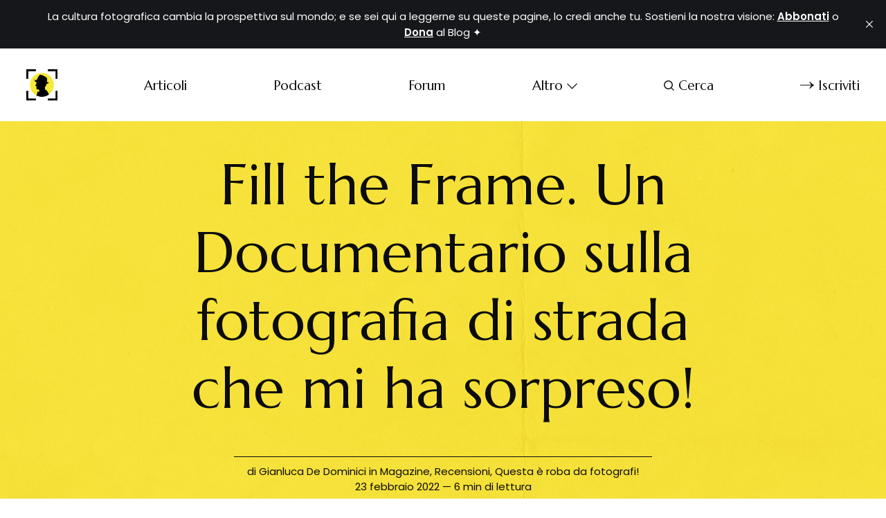

--- FILE ---
content_type: text/html; charset=utf-8
request_url: https://www.thestreetrover.it/fill-the-frame-un-documentario-sulla-fotografia-di-strada-che-mi-ha-sorpreso/
body_size: 8283
content:
<!DOCTYPE html>
<html lang="it">
	<head>
		<meta charset="utf-8">
		<meta http-equiv="X-UA-Compatible" content="IE=edge">
		<title>Fill the Frame. Un Documentario sulla fotografia di strada che mi ha sorpreso!</title>
		<meta name="HandheldFriendly" content="True">
		<meta name="viewport" content="width=device-width, initial-scale=1">
		<link rel="preconnect" href="https://fonts.googleapis.com"> 
<link rel="preconnect" href="https://fonts.gstatic.com" crossorigin>
<link rel="preload" as="style" href="https://fonts.googleapis.com/css2?family=Marcellus&family=Bellefair&display=swap">
<link rel="stylesheet" href="https://fonts.googleapis.com/css2?family=Marcellus&family=Bellefair&display=swap">		<link rel="stylesheet" type="text/css" href="https://www.thestreetrover.it/assets/css/screen.css?v=5ed633c675">
		
<style>.global-cover{background-image:url(/content/images/size/w1600/format/webp/2024/11/ivan-gromov-Y3vPEuNlf7w-unsplash-2.jpg)}@media(max-width:1024px){.global-cover{background-image:url(/content/images/size/w800/format/webp/2024/11/ivan-gromov-Y3vPEuNlf7w-unsplash-2.jpg)}}</style>

		<script>
		/* getContrast.js
		––––––––––––––––––––––––––––––––––––––––––––––––––––
		Website : vanillajstoolkit.com/helpers/getcontrast/
		Authors : Chris Ferdinandi & Brian Suda
		License : MIT
		–––––––––––––––––––––––––––––––––––––––––––––––––––– */
		function getContrast(t){"use strict";return"#"===t.slice(0,1)&&(t=t.slice(1)),3===t.length&&(t=t.split("").map(function(t){return t+t}).join("")),(299*parseInt(t.substr(0,2),16)+587*parseInt(t.substr(2,2),16)+114*parseInt(t.substr(4,2),16))/1000>=128?"is-black-text":"is-white-text"}
		</script>
		<link rel="icon" href="https://www.thestreetrover.it/content/images/size/w256h256/2022/02/Magazine-1.png" type="image/png">
    <link rel="canonical" href="https://www.thestreetrover.it/fill-the-frame-un-documentario-sulla-fotografia-di-strada-che-mi-ha-sorpreso/">
    <meta name="referrer" content="no-referrer-when-downgrade">
    
    <meta property="og:site_name" content="The Street Rover">
    <meta property="og:type" content="article">
    <meta property="og:title" content="Fill the Frame. Un Documentario sulla fotografia di strada che mi ha sorpreso!">
    <meta property="og:description" content="La fotografia di strada raccontata attraverso immagini, parole ed incontri sul territorio italiano.">
    <meta property="og:url" content="https://www.thestreetrover.it/fill-the-frame-un-documentario-sulla-fotografia-di-strada-che-mi-ha-sorpreso/">
    <meta property="og:image" content="https://www.thestreetrover.it/content/images/size/w1200/2022/02/1_5jmNSKkad310mo_01Mjsdg-1.jpeg">
    <meta property="article:published_time" content="2022-02-23T17:31:35.000Z">
    <meta property="article:modified_time" content="2023-03-24T16:46:13.000Z">
    <meta property="article:tag" content="Magazine">
    <meta property="article:tag" content="Recensioni">
    <meta property="article:tag" content="Questa è roba da fotografi!">
    
    <meta property="article:publisher" content="https://www.facebook.com/thestreetroverblog">
    <meta property="article:author" content="https://www.facebook.com/thestreetroverblog">
    <meta name="twitter:card" content="summary_large_image">
    <meta name="twitter:title" content="Fill the Frame. Un Documentario sulla fotografia di strada che mi ha sorpreso!">
    <meta name="twitter:description" content="La fotografia di strada raccontata attraverso immagini, parole ed incontri sul territorio italiano.">
    <meta name="twitter:url" content="https://www.thestreetrover.it/fill-the-frame-un-documentario-sulla-fotografia-di-strada-che-mi-ha-sorpreso/">
    <meta name="twitter:image" content="https://www.thestreetrover.it/content/images/size/w1200/2022/02/1_5jmNSKkad310mo_01Mjsdg-1.jpeg">
    <meta name="twitter:label1" content="Written by">
    <meta name="twitter:data1" content="Gianluca De Dominici">
    <meta name="twitter:label2" content="Filed under">
    <meta name="twitter:data2" content="Magazine, Recensioni, Questa è roba da fotografi!">
    <meta name="twitter:site" content="@StreetRoverBlog">
    <meta name="twitter:creator" content="@StreetRoverBlog">
    <meta property="og:image:width" content="1200">
    <meta property="og:image:height" content="675">
    
    <script type="application/ld+json">
{
    "@context": "https://schema.org",
    "@type": "Article",
    "publisher": {
        "@type": "Organization",
        "name": "The Street Rover",
        "url": "https://www.thestreetrover.it/",
        "logo": {
            "@type": "ImageObject",
            "url": "https://www.thestreetrover.it/content/images/2024/11/Black.png",
            "width": 60,
            "height": 60
        }
    },
    "author": {
        "@type": "Person",
        "name": "Gianluca De Dominici",
        "image": {
            "@type": "ImageObject",
            "url": "//www.gravatar.com/avatar/00d0ff228d8558e2d0bebe4e52a97db8?s=250&d=mm&r=x",
            "width": 250,
            "height": 250
        },
        "url": "https://www.thestreetrover.it/author/gianluca/",
        "sameAs": [
            "https://www.threads.net/@thestreetrover?hl&#x3D;it",
            "https://www.facebook.com/thestreetroverblog",
            "https://x.com/StreetRoverBlog",
            "https://www.youtube.com/@thestreetrover",
            "https://www.instagram.com/thestreetrover"
        ]
    },
    "headline": "Fill the Frame. Un Documentario sulla fotografia di strada che mi ha sorpreso!",
    "url": "https://www.thestreetrover.it/fill-the-frame-un-documentario-sulla-fotografia-di-strada-che-mi-ha-sorpreso/",
    "datePublished": "2022-02-23T17:31:35.000Z",
    "dateModified": "2023-03-24T16:46:13.000Z",
    "image": {
        "@type": "ImageObject",
        "url": "https://www.thestreetrover.it/content/images/size/w1200/2022/02/1_5jmNSKkad310mo_01Mjsdg-1.jpeg",
        "width": 1200,
        "height": 675
    },
    "keywords": "Magazine, Recensioni, Questa è roba da fotografi!",
    "mainEntityOfPage": "https://www.thestreetrover.it/fill-the-frame-un-documentario-sulla-fotografia-di-strada-che-mi-ha-sorpreso/"
}
    </script>

    <meta name="generator" content="Ghost 6.12">
    <link rel="alternate" type="application/rss+xml" title="The Street Rover" href="https://www.thestreetrover.it/rss/">
    <script defer src="https://cdn.jsdelivr.net/ghost/portal@~2.56/umd/portal.min.js" data-i18n="true" data-ghost="https://www.thestreetrover.it/" data-key="480c3d83929ab48af29217acee" data-api="https://the-street-rover.ghost.io/ghost/api/content/" data-locale="it" crossorigin="anonymous"></script><style id="gh-members-styles">.gh-post-upgrade-cta-content,
.gh-post-upgrade-cta {
    display: flex;
    flex-direction: column;
    align-items: center;
    font-family: -apple-system, BlinkMacSystemFont, 'Segoe UI', Roboto, Oxygen, Ubuntu, Cantarell, 'Open Sans', 'Helvetica Neue', sans-serif;
    text-align: center;
    width: 100%;
    color: #ffffff;
    font-size: 16px;
}

.gh-post-upgrade-cta-content {
    border-radius: 8px;
    padding: 40px 4vw;
}

.gh-post-upgrade-cta h2 {
    color: #ffffff;
    font-size: 28px;
    letter-spacing: -0.2px;
    margin: 0;
    padding: 0;
}

.gh-post-upgrade-cta p {
    margin: 20px 0 0;
    padding: 0;
}

.gh-post-upgrade-cta small {
    font-size: 16px;
    letter-spacing: -0.2px;
}

.gh-post-upgrade-cta a {
    color: #ffffff;
    cursor: pointer;
    font-weight: 500;
    box-shadow: none;
    text-decoration: underline;
}

.gh-post-upgrade-cta a:hover {
    color: #ffffff;
    opacity: 0.8;
    box-shadow: none;
    text-decoration: underline;
}

.gh-post-upgrade-cta a.gh-btn {
    display: block;
    background: #ffffff;
    text-decoration: none;
    margin: 28px 0 0;
    padding: 8px 18px;
    border-radius: 4px;
    font-size: 16px;
    font-weight: 600;
}

.gh-post-upgrade-cta a.gh-btn:hover {
    opacity: 0.92;
}</style><script async src="https://js.stripe.com/v3/"></script>
    <script defer src="https://cdn.jsdelivr.net/ghost/sodo-search@~1.8/umd/sodo-search.min.js" data-key="480c3d83929ab48af29217acee" data-styles="https://cdn.jsdelivr.net/ghost/sodo-search@~1.8/umd/main.css" data-sodo-search="https://the-street-rover.ghost.io/" data-locale="it" crossorigin="anonymous"></script>
    <script defer src="https://cdn.jsdelivr.net/ghost/announcement-bar@~1.1/umd/announcement-bar.min.js" data-announcement-bar="https://www.thestreetrover.it/" data-api-url="https://www.thestreetrover.it/members/api/announcement/" crossorigin="anonymous"></script>
    <link href="https://www.thestreetrover.it/webmentions/receive/" rel="webmention">
    <script defer src="/public/cards.min.js?v=5ed633c675"></script>
    <link rel="stylesheet" type="text/css" href="/public/cards.min.css?v=5ed633c675">
    <script defer src="/public/comment-counts.min.js?v=5ed633c675" data-ghost-comments-counts-api="https://www.thestreetrover.it/members/api/comments/counts/"></script>
    <script defer src="/public/member-attribution.min.js?v=5ed633c675"></script>
    <script defer src="/public/ghost-stats.min.js?v=5ed633c675" data-stringify-payload="false" data-datasource="analytics_events" data-storage="localStorage" data-host="https://www.thestreetrover.it/.ghost/analytics/api/v1/page_hit"  tb_site_uuid="6a86d4cd-d48f-4e01-adad-6e3e4fa2dccc" tb_post_uuid="5a9f2318-97f8-44cc-81a2-9eb17d288c25" tb_post_type="post" tb_member_uuid="undefined" tb_member_status="undefined"></script><style>:root {--ghost-accent-color: #0D0D0D;}</style>
    <meta name="google-site-verification" content="t3jF5AbWMKN_G5kDCsztjwL04vIbeLcmpu0PkMbpfDQ" />

<style>
:root {
   --height-logo-header: 45px;
   --height-logo-footer: 45px;
}
</style>
    <link rel="preconnect" href="https://fonts.bunny.net"><link rel="stylesheet" href="https://fonts.bunny.net/css?family=poppins:400,500,600"><style>:root {--gh-font-body: Poppins;}</style>
		<style>:root {--ghost-bg-color: #fff029;}</style>
		<style>:root {--opacity-cover-image: 0.2;}</style>
		<style>:root {--opacity-post-image: 0.2;}</style>
		<style>:root {--opacity-tag-author-image: 0.2;}</style>
	</head>
	<body class="post-template tag-magazine tag-recensioni tag-questa-e-roba-da-fotografi gh-font-body-poppins is-drop-cap">
		<script>!function(){"use strict";const t=document.body,e=document.querySelector(".tag-hash-bg-default"),o=getComputedStyle(t).getPropertyValue("--ghost-bg-color").trim();e||o&&t.classList.add(getContrast(o))}();</script>
		<div class="global-wrap">
			<div class="global-content">
				<header class="header-section">
	<div class="header-wrap">
		<div class="header-logo">	<a href="https://www.thestreetrover.it" class="is-logo"><img src="https://www.thestreetrover.it/content/images/2024/11/Black.png" alt="The Street Rover home"></a>
</div>
		<div class="header-nav">
				<span class="header-search is-mobile" data-ghost-search><svg role="img" viewBox="0 0 24 24" xmlns="http://www.w3.org/2000/svg"><path d="M16.877 18.456l5.01 5.011c.208.197.484.308.771.308a1.118 1.118 0 00.809-1.888l-5.011-5.01c3.233-4.022 2.983-9.923-.746-13.654l-.291-.29a.403.403 0 00-.095-.075C13.307-.77 7.095-.649 3.223 3.223c-3.997 3.998-3.997 10.489 0 14.485 3.731 3.731 9.633 3.981 13.654.748zm-.784-13.617a7.96 7.96 0 010 11.254 7.961 7.961 0 01-11.253 0 7.96 7.96 0 010-11.254 7.961 7.961 0 0111.253 0z"/></svg></span>
			<input id="toggle" class="header-checkbox" type="checkbox">
			<label class="header-toggle" for="toggle">
				<span>
					<span class="bar"></span>
					<span class="bar"></span>
					<span class="bar"></span>
				</span>
			</label>
			<nav>
<ul>
	<li><a href="https://www.thestreetrover.it/categorie/">Articoli</a></li>
	<li><a href="https://www.thestreetrover.it/tag/podcast/">Podcast</a></li>
	<li><a href="https://www.thestreetrover.it/forum-lettori-trici/">Forum</a></li>
	<li class="is-dropdown">
		<span>Altro<svg role="img" viewBox="0 0 24 24" xmlns="http://www.w3.org/2000/svg"><path d="M12.009 15.67 1.59 5.252.032 6.811l11.951 11.951.026-.025.025.025L24 6.796l-1.559-1.558L12.009 15.67Z"/></svg></span>
		<ul>
			<li><a href="https://www.thestreetrover.it/letture-portfolio-street-photography/">Letture Portfolio</a></li>
			<li><a href="https://www.thestreetrover.it/mostre-concorsi-ed-opportunita/">Mostre &amp; Concorsi</a></li>
			<li><a href="https://www.thestreetrover.it/libri-street-photography-i-migliori-in-una-lista-aggiornata/">Libri Street Photography</a></li>
			<li><a href="https://www.thestreetrover.it/tag/contatti-proposte/">Contatti &amp; Proposte</a></li>
			<li><a href="https://www.thestreetrover.it/#/portal/account">Gestione Account</a></li>
		</ul>
	</li>
		<li class="header-search" data-ghost-search><span><svg role="img" viewBox="0 0 24 24" xmlns="http://www.w3.org/2000/svg"><path d="M16.877 18.456l5.01 5.011c.208.197.484.308.771.308a1.118 1.118 0 00.809-1.888l-5.011-5.01c3.233-4.022 2.983-9.923-.746-13.654l-.291-.29a.403.403 0 00-.095-.075C13.307-.77 7.095-.649 3.223 3.223c-3.997 3.998-3.997 10.489 0 14.485 3.731 3.731 9.633 3.981 13.654.748zm-.784-13.617a7.96 7.96 0 010 11.254 7.961 7.961 0 01-11.253 0 7.96 7.96 0 010-11.254 7.961 7.961 0 0111.253 0z"/></svg>Cerca</span></li>
	<li class="signup"><a href="https://www.thestreetrover.it/membership/" class="global-button-arrow"><svg role="img" viewBox="0 0 24 24" xmlns="http://www.w3.org/2000/svg"><path d="M17.185 6.08c1.485 1.585 2.733 2.8 3.813 3.643 1.045.843 2.057 1.45 3.002 1.855v.743c-1.08.506-2.16 1.18-3.171 2.024-1.012.81-2.227 1.99-3.644 3.576h-1.282c1.046-2.193 2.26-4.217 3.374-5.432H.014v-.978h19.263a31.274 31.274 0 01-1.855-2.699c-.338-.506-.844-1.417-1.485-2.733h1.248z"/></svg>Iscriviti</a></li>
</ul>
</nav>
		</div>
	</div>
</header>				<main class="global-main">
					
<article class="post-section">
	<div class="post-header global-dynamic-color">
	<div class="post-header-wrap is-center">
		<div class="post-header-content">
			<div>
				<h1 class="post-title">Fill the Frame. Un Documentario sulla fotografia di strada che mi ha sorpreso!</h1>
			</div>
			<div class="post-meta global-meta">
				di
				<a href="/author/gianluca/">Gianluca De Dominici</a>
 in <a href="/tag/magazine/">Magazine</a>, <a href="/tag/recensioni/">Recensioni</a>, <a href="/tag/questa-e-roba-da-fotografi/">Questa è roba da fotografi!</a>
				<time datetime="2022-02-23">23 febbraio 2022 — 6 min di lettura</time>
			</div>
		</div>
		<div class="global-cover is-optional"></div>
		<figure class="post-header-image">
			<picture>
	<source srcset="/content/images/size/w400/format/webp/2022/02/1_5jmNSKkad310mo_01Mjsdg-1.jpeg 400w, 
					/content/images/size/w800/format/webp/2022/02/1_5jmNSKkad310mo_01Mjsdg-1.jpeg 800w,
			 		/content/images/size/w1600/format/webp/2022/02/1_5jmNSKkad310mo_01Mjsdg-1.jpeg 1600w"
	 		sizes="(max-width:480px) 400px, (max-width:768px) 800px, 1600px"
			type="image/webp">
	<img srcset="/content/images/size/w400/2022/02/1_5jmNSKkad310mo_01Mjsdg-1.jpeg 400w, 
				 /content/images/size/w800/2022/02/1_5jmNSKkad310mo_01Mjsdg-1.jpeg 800w,
				 /content/images/size/w1600/2022/02/1_5jmNSKkad310mo_01Mjsdg-1.jpeg 1600w"
	 	 sizes="(max-width:480px) 400px, (max-width:768px) 800px, 1600px"
	 	 src="/content/images/size/w1600/2022/02/1_5jmNSKkad310mo_01Mjsdg-1.jpeg"
	 	 alt="Fill the Frame. Un Documentario sulla fotografia di strada che mi ha sorpreso!">
</picture>
		</figure>
	</div>
</div>	<div class="post-content">
		<div class="members-cta">
	<h2>Questo contenuto è accessibile agli abbonati a: Ninja della strada 🥷🏻 o Pescatore di immagini 🎣</h2>
	<p class="global-excerpt">Abbonati al Blog per continuare a leggere i contenuti esclusivi, accedere al Forum e sostenere attivamente l&#x27;indipendenza del progetto editoriale</p>
	<a class="members-cta-button global-button" href="https://www.thestreetrover.it/signup/">Abbonati</a>
	<small class="global-question">Hai già un account? <a href="https://www.thestreetrover.it/signin/" class="global-button-arrow"><svg role="img" viewBox="0 0 24 24" xmlns="http://www.w3.org/2000/svg"><path d="M17.185 6.08c1.485 1.585 2.733 2.8 3.813 3.643 1.045.843 2.057 1.45 3.002 1.855v.743c-1.08.506-2.16 1.18-3.171 2.024-1.012.81-2.227 1.99-3.644 3.576h-1.282c1.046-2.193 2.26-4.217 3.374-5.432H.014v-.978h19.263a31.274 31.274 0 01-1.855-2.699c-.338-.506-.844-1.417-1.485-2.733h1.248z"/></svg>Entra</a></small>
</div>
	</div>
</article>
<aside class="navigation-section">
	<div class="navigation-wrap">
		<a href="/la-fotografia-e-una-cosa-seria-intervista-a-giuseppe-militello/" class="navigation-next">
			<div class="navigation-image global-image">
				<picture>
	<source srcset="/content/images/size/w400/format/webp/2022/02/1_SXYne8lJDpRgZ-Kkgu5Iiw.jpeg 400w"
			sizes="400px"
			type="image/webp">
	<img src="/content/images/size/w400/2022/02/1_SXYne8lJDpRgZ-Kkgu5Iiw.jpeg 400w"
		 sizes="400px"
		 src="/content/images/size/w400/2022/02/1_SXYne8lJDpRgZ-Kkgu5Iiw.jpeg"
		 loading="lazy" 
		 alt="">
</picture>			</div>
			<div class="navigation-content">
				<small>Contenuto successivo</small>
				<br>
				<h3>La fotografia è una cosa seria. Intervista a Giuseppe Militello.</h3>
			</div>
		</a>
		<a href="/snapseed-lapp-giusta-per-modificare-gli-scatti-su-smartphone-ios-e-android/" class="navigation-prev">
			<div class="navigation-content ">
				<small>Contenuto precedente</small>
				<br>
				<h3>Snapseed: l’app giusta per modificare gli scatti su Smartphone IOS e Android</h3>
			</div>
			<div class="navigation-image global-image">
				<picture>
	<source srcset="/content/images/size/w400/format/webp/2022/02/0_Qfih1uMWv7OugtsF.jpeg 400w"
			sizes="400px"
			type="image/webp">
	<img src="/content/images/size/w400/2022/02/0_Qfih1uMWv7OugtsF.jpeg 400w"
		 sizes="400px"
		 src="/content/images/size/w400/2022/02/0_Qfih1uMWv7OugtsF.jpeg"
		 loading="lazy" 
		 alt="">
</picture>			</div>
		</a>
	</div>
</aside>		<div class="special-section">
	<h3 class="global-subtitle">Ti potrebbe interessare</h3>
	<div class="special-wrap global-dynamic-color">
		<article class="item is-special is-image">
	<a href="/napoli-in-virgole-le-fotografie-di-strada-di-priscilla-carotenuto/" class="item-content">
		<div class="item-image global-image">
			<picture>
	<source srcset="/content/images/size/w400/format/webp/2025/10/DSCF9645-1.jpeg"
			type="image/webp">
	<img src="/content/images/size/w400/2025/10/DSCF9645-1.jpeg"
		 loading="lazy"
		 alt="">
</picture>
		</div>
				<div class="item-title-wrap">
			<h2 class="item-title">Napoli, in virgole: le fotografie di strada di Priscilla Carotenuto</h2>
		</div>
	</a>
	<div class="item-meta global-meta">
		di
		<a href="/author/gianluca/">Gianluca De Dominici</a>
		
	</div>
</article>		<article class="item is-special is-image">
	<a href="/quando-la-fotografia-diventa-una-lingua-2/" class="item-content">
		<div class="item-image global-image">
			<picture>
	<source srcset="/content/images/size/w400/format/webp/2025/09/Paolo-Ricca-Fotografia-Roma.webp"
			type="image/webp">
	<img src="/content/images/size/w400/2025/09/Paolo-Ricca-Fotografia-Roma.webp"
		 loading="lazy"
		 alt="">
</picture>
		</div>
				<div class="item-title-wrap">
			<h2 class="item-title">Quando la fotografia diventa una lingua</h2>
		</div>
	</a>
	<div class="item-meta global-meta">
		di
		<a href="/author/gianluca/">Gianluca De Dominici</a>
		
	</div>
</article>		<article class="item is-special is-image">
	<a href="/le-novita-del-pisa-street-photo-international-festival-2025/" class="item-content">
		<div class="item-image global-image">
			<picture>
	<source srcset="/content/images/size/w400/format/webp/2025/08/Fabrizio-Azzellini-Fotografia.png"
			type="image/webp">
	<img src="/content/images/size/w400/2025/08/Fabrizio-Azzellini-Fotografia.png"
		 loading="lazy"
		 alt="">
</picture>
		</div>
				<div class="item-title-wrap">
			<h2 class="item-title">Le novità del Pisa Street Photo International Festival 2025</h2>
		</div>
	</a>
	<div class="item-meta global-meta">
		di
		<a href="/author/gianluca/">Gianluca De Dominici</a>
		
	</div>
</article>		<article class="item is-special is-image">
	<a href="/la-dolce-vita-dellitalia-borghese-in-un-archivio-fotografico-scovato-nei-cassetti-del-prozio/" class="item-content">
		<div class="item-image global-image">
			<picture>
	<source srcset="/content/images/size/w400/format/webp/2025/05/--Archivio-Come-Eravamo---Gianfranco-Torossi--Roma-Lungotevere-anni-30-1.jpg"
			type="image/webp">
	<img src="/content/images/size/w400/2025/05/--Archivio-Come-Eravamo---Gianfranco-Torossi--Roma-Lungotevere-anni-30-1.jpg"
		 loading="lazy"
		 alt="">
</picture>
		</div>
				<div class="item-title-wrap">
			<h2 class="item-title">La dolce vita dell&#x27;Italia borghese in un archivio fotografico scovato nei cassetti del prozio</h2>
		</div>
	</a>
	<div class="item-meta global-meta">
		di
		<a href="/author/gianluca/">Gianluca De Dominici</a>
		
	</div>
</article>		<article class="item is-special is-image">
	<a href="/una-storia-di-cicatrici/" class="item-content">
		<div class="item-image global-image">
			<picture>
	<source srcset="/content/images/size/w400/format/webp/2025/05/NZ_Cicatrici_Progetto_38.jpg"
			type="image/webp">
	<img src="/content/images/size/w400/2025/05/NZ_Cicatrici_Progetto_38.jpg"
		 loading="lazy"
		 alt="">
</picture>
		</div>
				<div class="item-title-wrap">
			<h2 class="item-title">Una storia di cicatrici</h2>
		</div>
	</a>
	<div class="item-meta global-meta">
		di
		<a href="/author/gianluca/">Gianluca De Dominici</a>
		
	</div>
</article>		<div class="global-cover is-footer"></div>
	</div>
</div>

				</main>
				<footer class="footer-section global-footer">
	<div class="footer-wrap">
		<div class="footer-content">
			<div class="footer-logo">
					<a href="https://www.thestreetrover.it" class="is-logo"><img src="https://www.thestreetrover.it/content/images/2024/11/Black.png" alt="The Street Rover home"></a>
			</div>
			<div class="subscribe-section is-footer">
	<div class="subscribe-wrap">
		<h3>Rimani aggiornato su cultura fotografica, interviste ed eventi</h3>
		<form data-members-form="subscribe" data-members-autoredirect="false" class="subscribe-form">
			<input data-members-email type="email" placeholder="Il tuo indirizzo email" aria-label="Il tuo indirizzo email" required>
			<button class="global-button-arrow" type="submit"><svg role="img" viewBox="0 0 24 24" xmlns="http://www.w3.org/2000/svg"><path d="M17.185 6.08c1.485 1.585 2.733 2.8 3.813 3.643 1.045.843 2.057 1.45 3.002 1.855v.743c-1.08.506-2.16 1.18-3.171 2.024-1.012.81-2.227 1.99-3.644 3.576h-1.282c1.046-2.193 2.26-4.217 3.374-5.432H.014v-.978h19.263a31.274 31.274 0 01-1.855-2.699c-.338-.506-.844-1.417-1.485-2.733h1.248z"/></svg>Iscriviti</button>
		</form>
		<div class="subscribe-alert">
			<small class="alert-loading global-alert">Sto supervisionando la tua richiesta</small>
			<small class="alert-success global-alert">Conferma la tua iscrizione premendo sul link mandatoti via email</small>
			<small class="alert-error global-alert">C&#x27;è stato un errore durante l&#x27;invio dell&#x27;email. Riprova.</small>
		</div>
	</div>
</div>
		</div>
		<div class="footer-nav">
			<div class="footer-nav-column is-social">
				<small>Social</small>
				<ul>
					<li><a href="https://www.facebook.com/thestreetroverblog"><svg role="img" viewBox="0 0 24 24" xmlns="http://www.w3.org/2000/svg"><path d="M23.9981 11.9991C23.9981 5.37216 18.626 0 11.9991 0C5.37216 0 0 5.37216 0 11.9991C0 17.9882 4.38789 22.9522 10.1242 23.8524V15.4676H7.07758V11.9991H10.1242V9.35553C10.1242 6.34826 11.9156 4.68714 14.6564 4.68714C15.9692 4.68714 17.3424 4.92149 17.3424 4.92149V7.87439H15.8294C14.3388 7.87439 13.8739 8.79933 13.8739 9.74824V11.9991H17.2018L16.6698 15.4676H13.8739V23.8524C19.6103 22.9522 23.9981 17.9882 23.9981 11.9991Z"/></svg>Facebook</a></li>
					<li><a href="https://x.com/StreetRoverBlog"><svg role="img" viewBox="0 0 24 24" xmlns="http://www.w3.org/2000/svg"><path d="M18.901 1.153h3.68l-8.04 9.19L24 22.846h-7.406l-5.8-7.584-6.638 7.584H.474l8.6-9.83L0 1.154h7.594l5.243 6.932ZM17.61 20.644h2.039L6.486 3.24H4.298Z"/></svg>X/Twitter</a></li>
					

<li><a href="https://www.instagram.com/thestreetrover/?hl=it"><svg role="img" viewBox="0 0 24 24" xmlns="http://www.w3.org/2000/svg"><path d="M12 0C8.74 0 8.333.015 7.053.072 5.775.132 4.905.333 4.14.63c-.789.306-1.459.717-2.126 1.384S.935 3.35.63 4.14C.333 4.905.131 5.775.072 7.053.012 8.333 0 8.74 0 12s.015 3.667.072 4.947c.06 1.277.261 2.148.558 2.913.306.788.717 1.459 1.384 2.126.667.666 1.336 1.079 2.126 1.384.766.296 1.636.499 2.913.558C8.333 23.988 8.74 24 12 24s3.667-.015 4.947-.072c1.277-.06 2.148-.262 2.913-.558.788-.306 1.459-.718 2.126-1.384.666-.667 1.079-1.335 1.384-2.126.296-.765.499-1.636.558-2.913.06-1.28.072-1.687.072-4.947s-.015-3.667-.072-4.947c-.06-1.277-.262-2.149-.558-2.913-.306-.789-.718-1.459-1.384-2.126C21.319 1.347 20.651.935 19.86.63c-.765-.297-1.636-.499-2.913-.558C15.667.012 15.26 0 12 0zm0 2.16c3.203 0 3.585.016 4.85.071 1.17.055 1.805.249 2.227.415.562.217.96.477 1.382.896.419.42.679.819.896 1.381.164.422.36 1.057.413 2.227.057 1.266.07 1.646.07 4.85s-.015 3.585-.074 4.85c-.061 1.17-.256 1.805-.421 2.227-.224.562-.479.96-.899 1.382-.419.419-.824.679-1.38.896-.42.164-1.065.36-2.235.413-1.274.057-1.649.07-4.859.07-3.211 0-3.586-.015-4.859-.074-1.171-.061-1.816-.256-2.236-.421-.569-.224-.96-.479-1.379-.899-.421-.419-.69-.824-.9-1.38-.165-.42-.359-1.065-.42-2.235-.045-1.26-.061-1.649-.061-4.844 0-3.196.016-3.586.061-4.861.061-1.17.255-1.814.42-2.234.21-.57.479-.96.9-1.381.419-.419.81-.689 1.379-.898.42-.166 1.051-.361 2.221-.421 1.275-.045 1.65-.06 4.859-.06l.045.03zm0 3.678c-3.405 0-6.162 2.76-6.162 6.162 0 3.405 2.76 6.162 6.162 6.162 3.405 0 6.162-2.76 6.162-6.162 0-3.405-2.76-6.162-6.162-6.162zM12 16c-2.21 0-4-1.79-4-4s1.79-4 4-4 4 1.79 4 4-1.79 4-4 4zm7.846-10.405c0 .795-.646 1.44-1.44 1.44-.795 0-1.44-.646-1.44-1.44 0-.794.646-1.439 1.44-1.439.793-.001 1.44.645 1.44 1.439z"/></svg>Instagram</a></li>
<li><a href="https://www.youtube.com/channel/UCLmCxiyaee4KdtQFJS3oaeA"><svg role="img" viewBox="0 0 24 24" xmlns="http://www.w3.org/2000/svg"><path class="a" d="M23.495 6.205a3.007 3.007 0 0 0-2.088-2.088c-1.87-.501-9.396-.501-9.396-.501s-7.507-.01-9.396.501A3.007 3.007 0 0 0 .527 6.205a31.247 31.247 0 0 0-.522 5.805 31.247 31.247 0 0 0 .522 5.783 3.007 3.007 0 0 0 2.088 2.088c1.868.502 9.396.502 9.396.502s7.506 0 9.396-.502a3.007 3.007 0 0 0 2.088-2.088 31.247 31.247 0 0 0 .5-5.783 31.247 31.247 0 0 0-.5-5.805zM9.609 15.601V8.408l6.264 3.602z"/></svg>YouTube</a></li>
				</ul>
			</div>
			




<div class="footer-nav-column">
	<small>Servizi</small>
	<ul>
		<li><a href="https://www.thestreetrover.it/mostre-concorsi-ed-opportunita/">Mostre &amp; Concorsi</a></li>
		<li><a href="https://www.thestreetrover.it/libri-street-photography-i-migliori-in-una-lista-aggiornata/">Libri Street Photography</a></li>
		<li><a href="https://www.thestreetrover.it/letture-portfolio-street-photography/">Letture Portfolio</a></li>
		<li><a href="https://www.thestreetrover.it/sponsorizzazioni/">Sponsorizzazioni</a></li>
	</ul>
</div>

<div class="footer-nav-column">
	<small>Contatti</small>
	<ul>
		<li><a href="https://www.thestreetrover.it/chi-sono-2/">Il progetto</a></li>
		<li><a href="https://www.thestreetrover.it/chi-sono-2/">Chi sono?</a></li>
		<li><a href="https://www.thestreetrover.it/proponimi-le-tue-fotografie-di-strada/">Pubblicazioni</a></li>
		<li><a href="https://www.thestreetrover.it/#/portal/account/newsletters">Newsletter</a></li>
	</ul>
</div>

<div class="footer-nav-column">
	<small>Membership</small>
	<ul>
		<li><a href="https://www.thestreetrover.it/membership/">Sostieni il Blog</a></li>
		<li><a href="https://www.thestreetrover.it/tag/questa-e-roba-da-fotografi/">Rubriche Esclusive</a></li>
		<li><a href="https://www.thestreetrover.it/#/portal/account">Gestione Account</a></li>
		<li><a href="https://www.thestreetrover.it/forum-lettori-trici/">Entra nel Forum</a></li>
	</ul>
</div>

		</div>
		<div class="footer-copyright">
			&copy; 2026 <a href="https://www.thestreetrover.it">The Street Rover</a>.
			Pubblicato su <a href="https://ghost.org" target="_blank" rel="noopener noreferrer">Ghost</a>.
		</div>
	</div>
</footer>			</div>
		</div>
		<div id="notifications" class="global-notification">
	<div class="subscribe">Ora sei ufficialmente iscritto a The Street Rover</div>
	<div class="signin">Bentornato/a tra noi :)</div>
	<div class="signup">Grande! Ora sei dei nostri</div>
	<div class="update-email">La tua email è stata modificata</div>
	<div class="expired">Il tuo link è scaduto, riprova</div>
	<div class="checkout-success">Grande! Dai un&#x27;occhiata alla tua email, troverai il link per entrare sul sito .</div>
</div>
				<script src="https://www.thestreetrover.it/assets/js/global.js?v=5ed633c675"></script>
		<script src="https://www.thestreetrover.it/assets/js/post.js?v=5ed633c675"></script>
		<script>
!function(){"use strict";const p=new URLSearchParams(window.location.search),isAction=p.has("action"),isStripe=p.has("stripe"),success=p.get("success"),action=p.get("action"),stripe=p.get("stripe"),n=document.getElementById("notifications"),a="is-subscribe",b="is-signin",c="is-signup",f="is-update-email",d="is-expired",e="is-checkout-success";p&&(isAction&&(action=="subscribe"&&success=="true"&&n.classList.add(a),action=="signup-paid"&&success=="true"&&n.classList.add(a),action=="signin"&&success=="true"&&n.classList.add(b),action=="signup"&&success=="true"&&n.classList.add(c),action=="updateEmail"&&success=="true"&&n.classList.add(f),success=="false"&&n.classList.add(d)),isStripe&&stripe=="success"&&n.classList.add(e),(isAction||isStripe)&&setTimeout(function(){window.history.replaceState(null,null,window.location.pathname),n.classList.remove(a,b,c,d,e,f)},5000))}();
</script>

		<!-- Start cookieyes banner --> <script id="cookieyes" type="text/javascript" src="https://cdn-cookieyes.com/client_data/05e5759b53fb77a5a4ce3c80/script.js"></script> <!-- End cookieyes banner -->
	</body>
</html>

--- FILE ---
content_type: text/css; charset=UTF-8
request_url: https://www.thestreetrover.it/assets/css/screen.css?v=5ed633c675
body_size: 19088
content:
/* //////////////////////////////////////////////////////////////////////////

   Daigo 2.4.1

   //////////////////////////////////////////////////////////////////////////
    
   I. Customize
   |
   ├─ Global settings
   ├─ Fonts
   ├─ Colors
   ├─ Light version
   ├─ Dark version
   ├─ Logo for dark version
   └─ Hiding 'Portal' notifications

   II. 3rd party scripts
   |
   ├─ Normalize.css
   └─ lightense-images.js, progress bar

   III. Theme
   |
   ├─ 1.Global
   ├─ 2.Header
   ├─ 3.Hero
   ├─ 4.Loop
   ├─ 5.Subscribe form
   ├─ 6.Pagination
   ├─ 7.Search function
   ├─ 8.Post — Header
   ├─ 9.Post — Content
   ├─ 10.Post — Share
   ├─ 11.Post — Navigation
   ├─ 12.Post — Comments
   ├─ 13.Author & Tag page
   ├─ 14.Footer
   ├─ 15.Custom — Pages
   ├─ 16.Custom — Error page
   ├─ 17.Custom — Membership page
   ├─ 18.Custom — Account page
   ├─ 19.Custom — Tags & Authors page
   └─ 20.Colors
   
   //////////////////////////////////////////////////////////////////////////

   I. Customize

   ////////////////////////////////////////////////////////////////////////// */

:root {

   /* Global settings
   –––––––––––––––––––––––––––––––––––––––––––––––––––– */ 

   /* Logo & icon */
   --height-logo-header: 36px;
   --height-logo-footer: 36px;
   --height-logo-mobile-header: 36px;
   --height-logo-mobile-footer: 36px;

   /* Hero */
   --font-size-hero: 8vw;
   --letter-spacing-hero: 1vw;

   /* Elements card wrapper */
   --max-width-elements-wrap: 1580px;

   /* Post content wrapper */
   --max-width-post-wrap: 700px;

   /* Grid gap */
   --grid-gap: 2.2vw;

   /* Global margin */
   --margin-wrap-top: 1vw;
   --margin-wrap-left-right: 3vw;


   /* Fonts
   –––––––––––––––––––––––––––––––––––––––––––––––––––– */

   /* Logo, etc. */
   --font-family-one: var(--gh-font-heading, 'Marcellus', sans-serif);
   --font-weight-one-regular: 400;

   /* Headings */
   --font-family-two: var(--gh-font-heading, 'Bellefair', sans-serif);
   --font-weight-two-regular: 400;

   /* Post content, alerts, etc. */  
   --font-family-system: var(--gh-font-body, -apple-system, BlinkMacSystemFont, "Segoe UI", Roboto, Helvetica, Arial, sans-serif);
   --font-weight-system-regular: 400;
   --font-weight-system-semi-bold: 600;
   --font-weight-system-bold: 700;


   /* Colors
   –––––––––––––––––––––––––––––––––––––––––––––––––––– */
   
   /* Color of details */
   --ghost-accent-color: #ff4d82;

   /* Color of logo & icon background */
   --color-bg-logo-icon: #0c0c0c;

   /* Light post background color */
   --color-bg-white: #fff;
   --color-bg-pearl: #ede7e7;
   --color-bg-cream: #ffedd7;
   --color-bg-sand: #ffeab9;
   --color-bg-carmel: #edc299;
   --color-bg-coffee: #e2cdb2;
   --color-bg-milkshake: #dabaaf;
   --color-bg-peach: #fddfd8;
   --color-bg-rose: #fce6f0;
   --color-bg-thistle: #eecced;
   --color-bg-cerise: #ff9ed8;
   --color-bg-pink: #ffc0c7;
   --color-bg-lavender: #e8e5ff;
   --color-bg-aqua: #d2f8f0;
   --color-bg-fog: #d3e8e1;
   --color-bg-turquoise: #b0f3f7;
   --color-bg-conch: #bfd4cb;
   --color-bg-avocado: #e6f5ca;
   --color-bg-moss: #b9dda2;
   --color-bg-emerald: #62e2cb;
   
   /* Vibrant post background color */
   --color-bg-ultramarine: #052cff;
   --color-bg-violet: #5545fc;
   --color-bg-malibu: #749aff;
   --color-bg-sea: #46d7f5;
   --color-bg-mint: #57f6a4;
   --color-bg-lime: #eeff88;
   --color-bg-lemon: #fbfc56;
   --color-bg-apricot: #ffb469;
   --color-bg-yellow: #feb72c;
   --color-bg-orange: #ff6700;
   --color-bg-coral: #ff8383;
   --color-bg-magenta: #dd196d;
   --color-bg-ruby: #ff1a75;
   --color-bg-fuchsia: #dc00e6;
   --color-bg-eggplant: #77008f;
   --color-bg-indigo: #631de1;
   
   /* Dark post background color */
   --color-bg-olive: #343d07;
   --color-bg-gold: #673802;
   --color-bg-burgundy: #371722;
   --color-bg-camelot: #651339;
   --color-bg-mauve: #4f3051;
   --color-bg-eden: #0c3d48;
   --color-bg-teal: #176863;
   --color-bg-jade: #0f657a;
   --color-bg-peacock: #0b485f;
   --color-bg-cobalt: #032a7d;
   --color-bg-venice: #065286;
   --color-bg-navy: #0f1753;
   --color-bg-admiral: #283470;
   --color-bg-denim: #161e3d;
   --color-bg-ink: #14141e;
   --color-bg-graphite: #3b465c;


   /* Light version
   –––––––––––––––––––––––––––––––––––––––––––––––––––– */

   /* Fonts */
   --color-font-one: #0c0c0c;
   --color-font-two: #fff;
   --color-font-three: #0c0c0c;

   /* Background & elements */
   --color-one: #f0f2f5;
   --color-two: #e4e6e9;
   --color-three: #0c0c0c;
   --color-four: #fff;
   --color-body: #fff;
   --color-white: #fff;
   --color-border-one: #2a2a2a;
   --color-border-two: #e4e6e9;

   /* Alerts */
   --color-alert-success: #61d6ad;
   --color-alert-error: #ff6c78;

   /* Background opacity */
   --opacity-cover-image: .2;
   --opacity-post-image: .2;
   --opacity-tag-author-image: .2;

}

/* Dark version
   –––––––––––––––––––––––––––––––––––––––––––––––––––– */
.dark-mode {

   /* Fonts */
   --color-font-one: #fafafa;
   --color-font-two: #202833;

   /* Background & elements */
   --color-one: #191f28;
   --color-two: #151a22;
   --color-three: #fafafa;
   --color-four: #262f3c;
   --color-body: #202833;
   --color-border-one: #acb8c8;
   --color-border-two: #464c53;

}

/* Automatic dark version [duplicate dark version]
   –––––––––––––––––––––––––––––––––––––––––––––––––––– */
@media (prefers-color-scheme:dark) {
   .auto-dark-mode {

      /* Fonts */
      --color-font-one: #fafafa;
      --color-font-two: #202833;

      /* Background & elements */
      --color-one: #191f28;
      --color-two: #151a22;
      --color-three: #fafafa;
      --color-four: #262f3c;
      --color-body: #202833;
      --color-border-one: #acb8c8;
      --color-border-two: #464c53;

   }

}

/* Logo for dark version
   –––––––––––––––––––––––––––––––––––––––––––––––––––– */
@media (prefers-color-scheme:dark) {
   .auto-dark-mode a.is-dark + a {
      display: none;
   }
}

@media (prefers-color-scheme:light) {
   .auto-dark-mode a.is-dark {
      display: none;
   }
}

/* Hiding 'Portal' notifications
   –––––––––––––––––––––––––––––––––––––––––––––––––––– */
iframe[title="portal-notification"] {
   display: none;
}

/* Ghost 'Custom Fonts' adjustment
   –––––––––––––––––––––––––––––––––––––––––––––––––––– */
body[class*='gh-font-body'] {
   --font-weight-system-semi-bold: 400;
}

body[class*='gh-font-heading'] :is(.header-wrap li, .header-wrap a) {
   font-family: var(--font-family-system);
   font-weight: var(--font-weight-system-regular);
}

/* //////////////////////////////////////////////////////////////////////////

   II. 3rd party scripts

   ////////////////////////////////////////////////////////////////////////// */

/* Normalize.css
   –––––––––––––––––––––––––––––––––––––––––––––––––––– 
   Version : 8.0.1
   Website : necolas.github.io/normalize.css
   Repo    : github.com/necolas/normalize.css
   Author  : Nicolas Gallagher
   License : MIT
   –––––––––––––––––––––––––––––––––––––––––––––––––––– */
html{line-height:1.15;-webkit-text-size-adjust:100%}body{margin:0}main{display:block}h1{font-size:2em;margin:.67em 0}hr{overflow:visible;box-sizing:content-box;height:0}pre{font-family:monospace,monospace;font-size:1em}a{background-color:transparent}abbr[title]{text-decoration:underline;text-decoration:underline dotted;border-bottom:none}b,strong{font-weight:bolder}code,kbd,samp{font-family:monospace,monospace;font-size:1em}small{font-size:80%}sub,sup{font-size:75%;line-height:0;position:relative;vertical-align:baseline}sub{bottom:-.25em}sup{top:-.5em}img{border-style:none}button,input,optgroup,select,textarea{font-family:inherit;font-size:100%;line-height:1.15;margin:0}button,input{overflow:visible}button,select{text-transform:none}button,[type='button'],[type='reset'],[type='submit']{-webkit-appearance:button}button::-moz-focus-inner,[type='button']::-moz-focus-inner,[type='reset']::-moz-focus-inner,[type='submit']::-moz-focus-inner{padding:0;border-style:none}button:-moz-focusring,[type='button']:-moz-focusring,[type='reset']:-moz-focusring,[type='submit']:-moz-focusring{outline:1px dotted ButtonText}fieldset{padding:.35em .75em .625em}legend{display:table;box-sizing:border-box;max-width:100%;padding:0;white-space:normal;color:inherit}progress{vertical-align:baseline}textarea{overflow:auto}[type='checkbox'],[type='radio']{box-sizing:border-box;padding:0}[type='number']::-webkit-inner-spin-button,[type='number']::-webkit-outer-spin-button{height:auto}[type='search']{outline-offset:-2px;-webkit-appearance:textfield}[type='search']::-webkit-search-decoration{-webkit-appearance:none}::-webkit-file-upload-button{font:inherit;-webkit-appearance:button}details{display:block}summary{display:list-item}template{display:none}[hidden]{display:none}

/* Custom settings for lightense-images.js, progress bar
   –––––––––––––––––––––––––––––––––––––––––––––––––––– */
.lightense-backdrop{z-index:99998!important;background-color:var(--color-body)!important;-webkit-backdrop-filter:initial!important;backdrop-filter:initial!important}.lightense-wrap ~ br,.lightense-wrap ~ small{display:none}.lightense-wrap img{border-radius:0!important}.post-progress{position:fixed;z-index:90;top:0;right:0;left:0;width:100%;height:8px;transition:opacity .15s ease-out .3s;border:none;outline:none;-webkit-appearance:none;-moz-appearance:none;appearance:none}.post-progress:not([value]){display:none}.post-progress,.post-progress[value]::-webkit-progress-bar{background-color:transparent}.post-progress[value]::-webkit-progress-value{background-color:var(--ghost-accent-color)}.post-progress[value]::-moz-progress-bar{background-color:var(--ghost-accent-color)}.post-progress[value='1']{opacity:0}

/* //////////////////////////////////////////////////////////////////////////

   III. Theme
   
   ////////////////////////////////////////////////////////////////////////// */

/* --------------------------------------------------------------------------
   1.Global
   -------------------------------------------------------------------------- */
html {
   font-size: 62.5%;
}

html,
body {
   height: 100%;
   max-height: 100%;
   -webkit-font-smoothing: antialiased;
   -moz-osx-font-smoothing: grayscale;
   -webkit-tap-highlight-color: transparent;
}

body {
   font-family: var(--font-family-system);
   font-size: 2rem;
   font-weight: var(--font-weight-system-regular);
   line-height: 1.5;
   word-wrap: break-word;
   word-break: break-word;
   color: var(--color-font-one);
   background-color: var(--color-body);
}

/* Typography
   –––––––––––––––––––––––––––––––––––––––––––––––––––– */
h1,h2,h3,h4,h5,h6,
input,
textarea,
blockquote {
   line-height: 1.3;
}

h1,h2,h3,h4,h5,h6 {
   font-family: var(--font-family-one);
   font-weight: var(--font-weight-one-regular);
   width: 100%;
}

/* Links
   –––––––––––––––––––––––––––––––––––––––––––––––––––– */
a {
   text-decoration: none;
   color: var(--color-font-one);
}

/* Input & textarea
   –––––––––––––––––––––––––––––––––––––––––––––––––––– */
input,
input:focus,
textarea {
   color: var(--color-font-one);
}

input,
textarea {
   font-family: var(--font-family-system);
   border: none;
   border-radius: 0;
   outline: none;
   background-color: transparent;
   box-shadow: none;
}

input::-webkit-input-placeholder,
textarea::-webkit-input-placeholder {
   color: var(--color-font-one);
}

input::-moz-placeholder,
textarea::-moz-placeholder {
   opacity: 1;
   color: var(--color-font-one);
}

input::-ms-input-placeholder,
textarea::-ms-input-placeholder {
   color: var(--color-font-one);
}

input::placeholder,
textarea::placeholder {
   color: var(--color-font-one);
}

/* Dynamic color
   –––––––––––––––––––––––––––––––––––––––––––––––––––– */
body.is-black-text .global-dynamic-color,body.is-black-text .global-dynamic-color a,body.is-black-text .global-dynamic-color input,body.is-black-text .global-dynamic-color input:focus,body.is-black-text .global-dynamic-color button{color:var(--color-font-three)}body.is-black-text .global-dynamic-color input::-webkit-input-placeholder{color:var(--color-font-three)}body.is-black-text .global-dynamic-color input::-moz-placeholder{color:var(--color-font-three)}body.is-black-text .global-dynamic-color input::-ms-input-placeholder{color:var(--color-font-three)}body.is-black-text .global-dynamic-color input::placeholder{color:var(--color-font-three)}body.is-black-text .global-dynamic-color .bar{background-color:var(--color-font-three)}body.is-black-text .global-dynamic-color form,body.is-black-text .global-dynamic-color .global-button:not(.membership-button),body.is-black-text .global-dynamic-color .global-meta,body.is-black-text .global-dynamic-color.global-subtitle,body.is-black-text .global-dynamic-color.global-members-label{border-color:var(--color-font-three)}body.is-black-text .global-dynamic-color svg{fill:var(--color-font-three)}

body.is-white-text .global-dynamic-color,body.is-white-text .global-dynamic-color a,body.is-white-text .global-dynamic-color input,body.is-white-text .global-dynamic-color input:focus,body.is-white-text .global-dynamic-color button{color:var(--color-white)}body.is-white-text .global-dynamic-color input::-webkit-input-placeholder{color:var(--color-white)}body.is-white-text .global-dynamic-color input::-moz-placeholder{color:var(--color-white)}body.is-white-text .global-dynamic-color input::-ms-input-placeholder{color:var(--color-white)}body.is-white-text .global-dynamic-color input::placeholder{color:var(--color-white)}body.is-white-text .global-dynamic-color .bar{background-color:var(--color-white)}body.is-white-text .global-dynamic-color form,body.is-white-text .global-dynamic-color .global-button:not(.membership-button),body.is-white-text .global-dynamic-color .global-meta,body.is-white-text .global-dynamic-color.global-subtitle,body.is-white-text .global-dynamic-color.global-members-label{border-color:var(--color-white)}body.is-white-text .global-dynamic-color svg{fill:var(--color-white)}

/* Aspect ratio
   –––––––––––––––––––––––––––––––––––––––––––––––––––– */
.header-logo .is-logo img,
.footer-logo .is-logo img,
.post-header-image img {
   aspect-ratio: attr(width)/attr(height);
}

/* Image & Cover
   –––––––––––––––––––––––––––––––––––––––––––––––––––– */
.global-image img {
   width: 100%;
   height: 100%;
   -o-object-fit: cover;
   object-fit: cover;
}

.global-bg-image,
.global-cover {
   background: no-repeat center center/cover;
}

.global-cover {
   position: absolute;
   z-index: -2;
   top: 0;
   right: 0;
   bottom: 0;
   left: 0;
   opacity: var(--opacity-post-image);
}

.global-cover.is-optional {
   background-position: center top;
}

.tag-template .global-cover,
.author-template .global-cover {
   opacity: var(--opacity-tag-author-image);
}

.home-template .global-cover,
.global-cover.is-optional,
.post-section:not(.is-bg-cover) ~ .special-section .global-cover.is-footer {
   opacity: var(--opacity-cover-image);
}

/* Cover only on homepage */
.global-cover-homepage .global-cover.is-optional,
.global-cover-homepage .post-section:not(.is-bg-cover) ~ .special-section .global-cover.is-footer {
   display: none;
   background-image: none;
}

/* Title
   –––––––––––––––––––––––––––––––––––––––––––––––––––– */
.global-title-large {
   font-size: 9.2rem;
   line-height: 1.2;
   margin: 0;
}

/* Subtitle
   –––––––––––––––––––––––––––––––––––––––––––––––––––– */
.global-subtitle {
   font-family: var(--font-family-one);
   font-size: 3.4rem;
   font-weight: var(--font-weight-one-regular);
   line-height: 1.1;
   box-sizing: border-box;
   margin-bottom: 3vh;
   padding-top: 1.5vh;
   padding-right: 30px;
   text-transform: uppercase;
   border-top: 1px solid var(--color-border-one);
}

/* Button
   –––––––––––––––––––––––––––––––––––––––––––––––––––– */
.global-button {
   font-family: var(--font-family-one);
   font-size: 2.5rem;
   font-weight: var(--font-weight-one-regular);
   line-height: 1.3;
   display: inline-block;
   box-sizing: border-box;
   padding: 24px 29px;
   cursor: pointer;
   transition: border-radius .2s ease-in-out;
   text-align: center;
   text-transform: uppercase;
   color: var(--color-font-one);
   border: 3px solid var(--color-three);
   border-radius: 100%;
   outline: none;
   background-color: transparent;
}

.global-button:hover {
   border-radius: 100px;
}

/* Button arrow
   –––––––––––––––––––––––––––––––––––––––––––––––––––– */
.global-button-arrow svg {
   display: inline-block;
   width: 20px;
   margin-right: 6px;
   transition: transform .2s ease;
   transform: translate(0, 3px);
   fill: var(--color-font-one);
}

.global-button-arrow:hover svg {
   transform: translate(2px, 3px);
}

/* Excerpt
   –––––––––––––––––––––––––––––––––––––––––––––––––––– */
.global-excerpt {
   font-size: 2.6rem;
   line-height: 1.6;
   display: block;
   max-width: 800px;
   margin: 3vh 0 0;
}

/* Meta
   –––––––––––––––––––––––––––––––––––––––––––––––––––– */
.global-meta {
   font-size: 1.5rem;
   margin-top: 1.8vh;
}

.global-meta time {
   display: block;
}

.global-meta a:hover {
   text-decoration: underline;
   text-decoration-thickness: 1px;
   text-underline-offset: 1px;
}

/* Alerts
   –––––––––––––––––––––––––––––––––––––––––––––––––––– */
.global-alert {
   font-size: 1.4rem;
   line-height: 1.4;
   display: none;
   margin-top: 3vh;
   padding: 8px 15px;
   color: var(--color-font-two);
   border-radius: 5px;
   background-color: var(--color-three);
}

/* Question about member account
   –––––––––––––––––––––––––––––––––––––––––––––––––––– */
.global-question {
   font-family: var(--font-family-one);
   font-size: 2rem;
   font-weight: var(--font-weight-one-regular);
   display: block;
   margin-top: 5vh;
   text-align: center;
}

.global-question a {
   margin-left: 5px;
}

/* Labels
   –––––––––––––––––––––––––––––––––––––––––––––––––––– */
.global-members-label {
   font-family: var(--font-family-one);
   font-size: 1.4rem;
   font-weight: var(--font-weight-one-regular);
   line-height: 1;
   display: inline-block;
   margin-bottom: 1.5vh;
   padding: 3px 8px 3px 7px;
   text-transform: uppercase;
   color: var(--color-font-one);
   border: 1px solid var(--color-border-one);
   border-radius: 9px;
}

.global-members-label::before {
   font-family: var(--font-family-system);
   margin-right: -1px;
   margin-left: -2px;
   content: '♦';
}

/* Notifications
   –––––––––––––––––––––––––––––––––––––––––––––––––––– */
.global-notification div {
   font-size: 1.6rem;
   position: fixed;
   z-index: 100;
   top: 1.4vh;
   right: 10px;
   left: 10px;
   display: none;
   visibility: hidden;
   max-width: 600px;
   margin: 0 auto;
   padding: 20px;
   transform: translateY(-150%);
   -webkit-animation: slideDownNotification 5s cubic-bezier(.19, 1, .22, 1) forwards;
   animation: slideDownNotification 5s cubic-bezier(.19, 1, .22, 1) forwards;
   text-align: center;
   border-radius: 5px;
   background-color: var(--color-alert-success);
}

.global-notification .expired {
   background-color: var(--color-alert-error);
}

.global-notification.is-subscribe .subscribe,
.global-notification.is-signin .signin,
.global-notification.is-signup .signup,
.global-notification.is-update-email .update-email,
.global-notification.is-expired .expired,
.global-notification.is-checkout-success .checkout-success {
   display: block;
}

@-webkit-keyframes slideDownNotification {
   15% { transform: translateY(0) }
   85% { transform: translateY(0) }
   100% { visibility: visible }
}

@keyframes slideDownNotification {
   15% { transform: translateY(0) }
   85% { transform: translateY(0) }
   100% { visibility: visible }
}

/* Padding
   –––––––––––––––––––––––––––––––––––––––––––––––––––– */
.global-padding {
   padding: 10vh 0 28vh;
}

/* First and secondary post without image */
body.posts-no-image .global-padding {
   padding-bottom: 11vh;
}

/* Wrap & Sticky Footer
   –––––––––––––––––––––––––––––––––––––––––––––––––––– */
.global-wrap {
   margin: 0 var(--margin-wrap-left-right);
}

.global-wrap,
.global-content {
   min-height: 100vh;
}

.global-content {
   display: flex;
   flex-direction: column;
}

.global-main {
   flex: 1 0 auto;
   width: 100%;
   margin: 0 auto;
}

.global-footer {
   flex-shrink: 0;
}

/* RWD — Global settings
   –––––––––––––––––––––––––––––––––––––––––––––––––––– */
@media (max-width:1480px) {
   .global-title-large {
      font-size: 8.2rem;
   }

}

@media (max-width:1360px) {
   .global-wrap {
      margin: 0;
   }

}

@media (max-width:1280px) {
   .global-title-large {
      font-size: 7.4rem;
   }

   .global-button {
      font-size: 2.3rem;
   }

}

@media (max-width:1024px) {
   .global-title-large {
      font-size: 6.8rem;
   }

   .global-subtitle {
      font-size: 2.8rem;
   }

   .global-excerpt {
      font-size: 2.2rem;
      line-height: 1.5;
      max-width: 660px;
   }

   .global-meta {
      font-size: 1.3rem;
      margin-top: 1.3vh;
   }

   .global-padding {
      padding-top: 6vh;
      padding-bottom: 24vh;
   }

   body.posts-no-image .global-padding {
      padding-bottom: 9vh;
   }

}

@media (max-width:768px) {
   .global-title-large {
      font-size: 5.8rem;
   }

   .global-subtitle {
      font-size: 2.4rem;
      margin-bottom: 2vh;
   }

   .global-button {
      font-size: 2rem;
      padding: 22px 26px;
      border-width: 2px;
   }

   .global-members-label {
      font-size: 1.1rem;
      margin-bottom: 4px;
      padding: 4px 6px 3px;
      transform: translateY(-4px);
      border-radius: 8px;
   }

   .global-members-label::before {
      display: none;
   }

}

@media (max-width:480px) {
   .global-title-large {
      font-size: 4.8rem;
   }

   .global-subtitle {
      font-size: 2.2rem;
      margin-bottom: 12px;
      padding-top: 8px;
   }

   .global-excerpt,
   .global-question {
      font-size: 1.8rem;
   }

   .global-button-arrow svg {
      width: 18px;
      margin-right: 4px;
   }

   .global-padding {
      padding-bottom: 22vh;
   }

   body.posts-no-image .global-padding {
      padding-bottom: 7vh;
   }

}

@media (max-width:320px) {
   .global-title-large {
      font-size: 4.2rem;
   }

   .global-subtitle {
      font-size: 1.8rem;
      padding-right: 0;
   }

   .global-question {
      font-size: 1.6rem;
   }

}

/* --------------------------------------------------------------------------
   2.Header
   -------------------------------------------------------------------------- */
.header-wrap {
   min-height: 80px;
}

.header-wrap,
.header-nav nav > ul {
   display: flex;
   align-items: center;
}

.header-wrap li,
.header-wrap a {
   font-family: var(--font-family-one);
   font-size: 2.1rem;
   font-weight: var(--font-weight-one-regular);
   display: inline-block;
}

.header-nav a:hover,
.header-nav a.is-active {
   text-decoration: underline;
   text-decoration-thickness: 1px;
   text-underline-offset: 3px;
}

.header-nav svg {
   fill: var(--color-font-one);
}

/* Logo
   –––––––––––––––––––––––––––––––––––––––––––––––––––– */
.header-logo {
   line-height: 0;
   flex: 0 0 auto;
}

.header-logo img {
   width: auto;
   height: var(--height-logo-header);
}

.header-logo .is-logo img {
   padding-top: 30px;
   padding-bottom: 30px;
}

.header-logo .is-title {
   font-size: 3rem;
   line-height: 1;
   max-width: 300px;
}

/* Margin for nav when is logo & icon */
.header-nav nav > ul::before {
   content: "";
}

.header-logo:empty + .header-nav nav > ul::before {
   display: none;
}

/* Navigation
   –––––––––––––––––––––––––––––––––––––––––––––––––––– */
.header-nav {
   position: relative;
   z-index: 2;
   flex: 0 1 100%;
}

.header-nav nav ul {
   margin: 0;
   padding: 0;
   list-style: none;
   word-break: normal;
}

.header-nav nav > ul {
   align-items: center;
   flex-grow: 1;
   justify-content: space-between;
}

/* Item
   –––––––––––––––––––––––––––––––––––––––––––––––––––– */
.header-nav a {
   line-height: 1.5;
   margin: 0;
}

/* Dropdown
   –––––––––––––––––––––––––––––––––––––––––––––––––––– */
.header-nav .is-dropdown {
   position: relative;
   -webkit-user-select: none;
   -moz-user-select: none;
   -ms-user-select: none;
   user-select: none;
}

.header-nav .is-dropdown,
.header-nav .is-dropdown svg {
   cursor: pointer;
}

.header-nav .is-dropdown ul {
   position: absolute;
   z-index: 999;
   top: 40px;
   right: 0;
   display: none;
   min-width: 130px;
   margin: 0;
   padding: 20px 20px 20px 30px;
   list-style: none;
   cursor: default;
   transform: translateX(-2px);
   text-align: right;
   border-radius: 5px;
   background-color: var(--color-four);
   box-shadow: 0 5px 45px -10px rgba(0, 0, 0, .3);
}

.header-nav .is-dropdown.is-active ul,
.header-nav .is-dropdown ul li {
   display: block;
}

.header-nav .is-dropdown ul li:not(:last-child) {
   padding-bottom: 8px;
}

.header-nav li.is-dropdown li a {
   word-break: break-word;
   color: var(--color-font-one);
}

.header-nav .is-dropdown svg {
   width: 16px;
   margin-left: 6px;
   transform: translateY(2px);
}

/* Login panel
   –––––––––––––––––––––––––––––––––––––––––––––––––––– */
.header-nav .signup a,
.header-nav .account a {
   text-decoration: none;
}

/* Search icon
   –––––––––––––––––––––––––––––––––––––––––––––––––––– */
.header-search,
.header-search.is-mobile svg {
   display: block;
   cursor: pointer;
}

.header-search svg {
   width: 16px;
}

.header-search:not(.is-mobile) svg {
   margin-right: 6px;
   transform: translateY(1px);
}

.header-search.is-mobile {
   display: none;
}

.header-search.is-mobile svg {
   position: absolute;
   top: 10px;
   right: 46px;
   width: 22px;
}

/* Toogle
   –––––––––––––––––––––––––––––––––––––––––––––––––––– */
.header-toggle,
.header-checkbox,
.header-checkbox:checked,
.header-checkbox:checked ~ nav {
   display: none;
}

.header-toggle,
.header-toggle > span,
.header-checkbox:checked ~ nav ul {
   position: relative;
}

.header-toggle .bar,
.header-checkbox:checked ~ nav {
   position: absolute;
}

.header-toggle {
   z-index: 99;
   overflow: visible;
   width: 30px;
   height: 34px;
   margin: 0;
   cursor: pointer;
   opacity: 1;
   border: none;
   outline: none;
   background-color: transparent;
   will-change: transform;
}

.header-toggle > span {
   top: calc(50% + 3px);
}

.header-toggle > span,
.header-toggle .bar {
   display: block;
   width: 100%;
}

.header-toggle .bar {
   height: 2px;
   content: '';
   transition: transform .3s cubic-bezier(.645, .045, .355, 1), top .3s cubic-bezier(.645, .045, .355, 1) .2s;
   background-color: var(--color-three);
}

.header-toggle .bar:nth-child(1) {
   top: -10px;
}

.header-toggle .bar:nth-child(3) {
   top: 10px;
}

.header-checkbox:checked ~ label .bar {
   transition: transform .3s cubic-bezier(.645, .045, .355, 1) .3s, top .3s cubic-bezier(.645, .045, .355, 1);
}

.header-checkbox:checked ~ label .bar:nth-child(1),
.header-checkbox:checked ~ label .bar:nth-child(3) {
   top: 0;
}

.header-checkbox:checked ~ label .bar:nth-child(1),
.header-checkbox:checked ~ label .bar:nth-child(2) {
   transform: rotate(45deg);
}

.header-checkbox:checked ~ label .bar:nth-child(3) {
   transform: rotate(-45deg);
}

.header-checkbox:checked ~ nav {
   border-radius: 5px;
   background-color: var(--color-four);
   box-shadow: 0 5px 45px -10px rgba(0, 0, 0, .3);
}

.header-checkbox:checked ~ nav ul {
   display: inline-block;
   margin: 0;
   padding: 0;
   list-style: none;
}

/* RWD — Header
   –––––––––––––––––––––––––––––––––––––––––––––––––––– */
@media (max-width:1360px) {
   .header-section {
      padding-right: 3vw;
   }

   .header-section .header-logo .is-title,
   .header-section .header-logo:empty,
   .header-section .is-logo {
      padding-left: 3vw;
   }

   .header-wrap li,
   .header-wrap a {
      font-size: 1.9rem;
   }

   .header-search svg,
   .header-nav .is-dropdown svg {
      width: 15px;
   }

}

@media (max-width:1024px) {
   .header-section {
      padding-right: 4vw;
   }

   .header-section .header-logo .is-title,
   .header-section .header-logo:empty,
   .header-section .is-logo {
      padding-left: 4vw;
   }

   .header-logo {
      flex-basis: 75%;
   }

   .header-nav {
      flex-basis: 25%;
      text-align: right;
   }

   .header-nav,
   .header-nav a {
      color: var(--color-font-one) !important;
   }

   .header-nav a {
      line-height: 1.3;
      padding: 5px;
      word-break: break-word;
   }

   .header-nav ul > li,
   .header-search.is-mobile,
   .header-checkbox:checked ~ nav {
      display: block;
   }

   .header-nav nav ul,
   .header-nav .is-dropdown span,
   .header-search:not(.is-mobile) {
      display: none;
   }

   .header-nav .is-dropdown ul {
      top: 0;
      min-width: initial;
      transform: translateX(0);
      box-shadow: none;
   }

   .header-nav .is-dropdown ul li:not(:last-child) {
      padding-bottom: 0;
   }

   .header-toggle {
      display: inline-block;
   }

   .header-checkbox:checked ~ nav {
      top: 43px;
      right: -10px;
      width: 140px;
      padding: 2vh 15px;
   }

   .header-checkbox:checked ~ nav ul {
      width: 100%;
   }

   .header-checkbox:checked ~ nav ul ul {
      padding-left: 0;
   }

   .header-nav li.signup svg,
   .header-nav li.account svg {
      fill: var(--color-font-one);
   }

}

@media (max-width:768px) {
   .header-checkbox:checked ~ nav {
      right: -5px;
   }

}

@media (max-width:480px) {
   .header-wrap {
      min-height: 50px;
   }

   .header-logo img {
      height: var(--height-logo-mobile-header);
   }

   .header-logo .is-logo img {
      padding-top: 10px;
      padding-bottom: 10px;
   }

   .header-checkbox:checked ~ nav {
      right: 0;
      padding-right: 10px;
      padding-left: 10px;
   }

   .header-wrap li,
   .header-wrap a {
      font-size: 1.8rem;
   }

}

/* --------------------------------------------------------------------------
   3.Hero
   -------------------------------------------------------------------------- */
.hero-section {
   position: relative;
   z-index: 0;
   box-sizing: border-box;
   margin: 0 auto;
   background-color: var(--ghost-bg-color, var(--color-one));
}

.hero-wrap {
   max-width: var(--max-width-elements-wrap);
   margin: 0 auto;
   padding: 0 4vw;
   -webkit-animation: slideTop 1s ease;
   animation: slideTop 1s ease;
}

.hero-wrap > div:first-child:last-child {
   margin-bottom: 0;
}

/* Content
   –––––––––––––––––––––––––––––––––––––––––––––––––––– */
.hero-top {
   margin-bottom: 8vh;
}

.hero-top.is-center {
   text-align: center;
}

.hero-top.is-overlap {
   margin-bottom: calc(0px - var(--font-size-hero) / 4.5 - 2vw);
}

/* Title
   –––––––––––––––––––––––––––––––––––––––––––––––––––– */
.hero-title {
   font-family: var(--font-family-two);
   font-size: var(--font-size-hero);
   font-weight: var(--font-weight-two-regular);
   line-height: 1;
   position: relative;
   z-index: 1;
   box-sizing: border-box;
   margin: 0;
   letter-spacing: var(--letter-spacing-hero);
   text-transform: uppercase;
   pointer-events: none;
}

.hero-top.is-center .hero-title {
   padding-left: var(--letter-spacing-hero);
}

/* RWD — Hero
   –––––––––––––––––––––––––––––––––––––––––––––––––––– */
@media (max-width:1280px) {
   .hero-top.is-overlap {
      margin-bottom: calc(0px - var(--font-size-hero) / 4.5 - 2.4vw);
   }

   .hero-title {
      font-size: calc(var(--font-size-hero) + 2vw);
   }

}

@media (max-width:1024px) {
   .hero-top {
      margin-bottom: 6vh;
   }

}

@media (max-width:768px) {
   .hero-top {
      margin-bottom: 4vh;
   }

   .hero-top.is-overlap {
      margin-bottom: calc(0px - var(--font-size-hero) / 4.5 - 4vw);
   }

   .hero-title {
      font-size: calc(var(--font-size-hero) + 5vw);
   }

}

@media (max-width:480px) {
   .hero-wrap > div:first-child:last-child {
      margin-top: 2vh;
   }

   .hero-title {
      letter-spacing: initial;
   }

   .hero-top.is-center .hero-title {
      padding-left: 0;
   }

}

/* --------------------------------------------------------------------------
   4.Loop
   -------------------------------------------------------------------------- */
.loop-section {
   z-index: 1;
   max-width: var(--max-width-elements-wrap);
   margin: -22vh auto 9vh;
   padding: 0 4vw;
}

.loop-wrap {
   margin-bottom: var(--grid-gap);
}

.loop-wrap,
.featured-wrap,
.special-wrap {
   display: grid;
   width: 100%;
   gap: var(--grid-gap);
   grid-auto-columns: 1fr;
   grid-gap: var(--grid-gap);
   will-change: transform;
}

.loop-wrap,
.featured-wrap {
   -webkit-animation: slideTop .8s ease;
   animation: slideTop .8s ease;
}

.loop-section,
.special-wrap,
.item,
.item-image {
   position: relative;
}

.item.is-featured:not(:first-child) .item-meta,
.item.is-special .item-meta {
   margin-top: 1vh;
}

.item.is-loop .item-image img,
.item.is-special .item-image img {
   max-height: 450px;
}

/* First and secondary post without image */
body.posts-no-image .loop-section {
   margin-top: 8vh;
}

body.posts-no-image .loop-section .loop-subtitle {
   margin-bottom: 7vh;
   color: var(--color-font-one);
   border-color: var(--color-border-one);
}

/* Pointer events
   –––––––––––––––––––––––––––––––––––––––––––––––––––– */
.item-content {
   display: block;
   pointer-events: none;
}

.item-image,
.item-title {
   pointer-events: auto;
}

/* Image
   –––––––––––––––––––––––––––––––––––––––––––––––––––– */
.item-image {
   line-height: 0;
   margin-bottom: 1.8vh;
   cursor: pointer;
   transition: transform .2s ease-in-out;
   will-change: transform;
}

.item-image:hover {
   transform: translateY(-2px);
}

/* Title
   –––––––––––––––––––––––––––––––––––––––––––––––––––– */
.item-title-wrap {
   line-height: 0;
   max-width: 640px;
}

.item-title {
   display: inline;
   margin: 0;
}

.item-title:hover {
   text-decoration: underline;
   text-decoration-thickness: 1px;
   text-underline-offset: 3px;
}

/* Excerpt
   –––––––––––––––––––––––––––––––––––––––––––––––––––– */
.item-excerpt {
   font-size: 1.8rem;
   line-height: 1.5;
   display: -webkit-box;
   overflow-y: hidden;
   max-width: 560px;
   margin-top: 3vh;
   margin-bottom: 0;
   -webkit-box-orient: vertical;
   -webkit-line-clamp: 5;
}

/* If 'loop'
   –––––––––––––––––––––––––––––––––––––––––––––––––––– */
.item.is-loop {
   margin-bottom: 3vh;
}

/* If 'featured'
   –––––––––––––––––––––––––––––––––––––––––––––––––––– */
.featured-wrap {
   margin: 0 auto;
   grid-template-columns: repeat(24, 1fr);
}

.item.is-featured:first-child small {
   font-family: var(--font-family-one);
   font-size: 1.4rem;
   font-weight: var(--font-weight-one-regular);
   line-height: 1.2;
   position: absolute;
   z-index: 1;
   left: 0;
   display: block;
   width: 400px;
   height: 24px;
   margin-top: 0;
   transform: translate(-225px, 195px) rotate(-90deg);
   text-align: right;
   letter-spacing: 16px;
   text-transform: uppercase;
   pointer-events: none;
}

.item.is-featured .item-image {
   aspect-ratio: 1/1;
}

.item.is-featured .item-title-wrap {
   max-width: 840px;
}

.item.is-featured:first-child .item-title {
   line-height: 1.15;
}

/* If 'special'
   –––––––––––––––––––––––––––––––––––––––––––––––––––– */
.special-section {
   position: relative;
   z-index: 1;
   max-width: var(--max-width-elements-wrap);
   margin: 0 auto;
   padding: 0 4vw;
}

.navigation-section + .special-section,
.comments-section + .special-section {
   margin-top: 9vh;
}

.special-wrap {
   box-sizing: border-box;
   padding: var(--grid-gap);
   background-color: var(--ghost-bg-color, var(--color-one));
   grid-template-columns: repeat(2, 1fr);
}

.item.is-special {
   margin-bottom: 2vh;
}

/* Animation
   –––––––––––––––––––––––––––––––––––––––––––––––––––– */
@-webkit-keyframes slideTop {
   0% { transform: translateY(40px) }
   100% { transform: translateY(0) }
}

@keyframes slideTop {
   0% { transform: translateY(40px) }
   100% { transform: translateY(0) }
}

/* RWD — Loop
   –––––––––––––––––––––––––––––––––––––––––––––––––––– */
@media (max-width:1360px) {
   .item.is-featured:first-child small {
      transform: translate(-215px, 195px) rotate(-90deg);
   }

}

@media (max-width:1280px) and (min-width:1025px) {
   .item.is-featured {
      grid-column: span 5;
   }

   .item.is-featured:first-child {
      grid-column: span 14;
   }

   .featured-items-2 .item.is-featured,
   .featured-items-3 .item.is-featured {
      grid-column: span 8;
   }

   .featured-items-2 .item.is-featured:first-child,
   .featured-items-3 .item.is-featured:first-child {
      grid-column: span 16;
   }

   .item-title {
      font-size: 2.7rem;
   }

   .item.is-featured:first-child .item-title {
      font-size: 5.6rem;
   }

   .item.is-featured .item-title,
   .item.is-special .item-title {
      font-size: 2.2rem;
   }

}

@media (max-width:1024px) {
   .item.is-featured:first-child small {
      display: none;
   }

   .item-excerpt {
      font-size: 1.6rem;
      margin-top: 1.5vh;
      -webkit-line-clamp: 6;
   }

}

@media (max-width:1024px) and (min-width:769px) {
   .item.is-loop:not(.is-big) .item-meta time {
      display: none;
   }

   .item.is-featured {
      grid-column: span 6;
   }

   .item.is-featured:first-child {
      grid-column: span 12;
   }

   .featured-items-2 .item.is-featured,
   .featured-items-3 .item.is-featured {
      grid-column: span 6;
   }

   .featured-items-2 .item.is-featured:first-child,
   .featured-items-3 .item.is-featured:first-child {
      grid-column: span 18;
   }

   .item.is-featured:first-child .item-title-wrap,
   .item.is-loop.is-big .item-title-wrap {
      max-width: 700px;
   }

   .item.is-featured:first-child .item-title,
   .item.is-loop.is-big .item-title {
      font-size: 4rem;
   }

   .special-wrap {
      grid-template-columns: repeat(4, 1fr);
   }

   .item.is-special:nth-child(5) {
      display: none;
   }

}

@media (max-width:1024px) and (min-width:321px) {
   .item-title {
      font-size: 2rem;
   }

}

@media (max-width:768px) {
   .loop-section {
      margin-bottom: 5vh;
   }

   .item.is-featured {
      margin-bottom: 2vh;
      grid-column: span 8;
   }

   .featured-items-3 .item.is-featured {
      grid-column: span 12;
   }

   .item.is-featured:first-child {
      margin-bottom: 3vh;
      grid-column: span 24;
      grid-row: span 1;
   }

   .item-title {
      display: inline-block;
   }

   .item-excerpt {
      font-size: 1.4rem;
      -webkit-line-clamp: 4;
   }

   .item.is-image .item-excerpt {
      display: none;
   }

   body.posts-no-image .loop-section {
      margin-top: 6vh;
   }

   body.posts-no-image .loop-subtitle {
      display: none;
   }

}

@media (max-width:768px) and (min-width:481px) {
   .item.is-loop .item-title {
      font-size: 2.8rem;
   }

   .item.is-featured:first-child .item-title {
      font-size: 4.8rem;
   }

   .item.is-special:nth-child(4),
   .item.is-special:nth-child(5) {
      display: none;
   }

   .special-wrap {
      grid-template-columns: repeat(3, 1fr);
   }

}

@media (max-width:768px) and (min-width:321px) {
   .loop-wrap {
      grid-template-columns: repeat(2, 1fr);
   }

   .item.is-loop .item-image img {
      aspect-ratio: 1/1;
   }

}

@media (max-width:480px) {
   .loop-section {
      margin-top: -19vh;
   }

   .item-image {
      margin-bottom: 1.2vh;
   }

   .item.is-featured .item-title {
      font-size: 1.8rem;
   }

   .item.is-featured:first-child .item-title {
      font-size: 3.6rem;
   }

   .item.is-loop .item-meta time span,
   .item.is-featured:not(:first-child) .item-meta,
   .item.is-special:nth-child(3),
   .item.is-special:nth-child(4),
   .item.is-special:nth-child(5) {
      display: none;
   }

}

@media (max-width:320px) {
   .item.is-loop {
      margin-bottom: 4vh;
   }

   .item.is-featured {
      grid-column: span 12;
   }

   .item-title {
      font-size: 1.8rem;
   }

   .item.is-loop .item-title,
   .item.is-featured:first-child .item-title {
      font-size: 3.2rem;
   }

}

@media (min-width:769px) {
   .loop-wrap {
      margin-bottom: calc(var(--grid-gap) + 1vw);
      grid-template-columns: repeat(12, 1fr);
   }

   .item.is-loop {
      grid-column: span 3;
   }

   .item.is-featured:first-child {
      grid-row: span 4;
   }

   .featured-items-1 .item.is-featured:first-child {
      margin-right: 0;
      grid-column: span 24;
   }

   .item.is-loop.is-big {
      margin-bottom: 5vh;
      grid-column: span 6
   }

   .featured-items-1 .item.is-featured:first-child .item-image {
      aspect-ratio: 4/3;
   }

   .item .item-image img {
      min-height: 100px;
   }

   .item.is-loop.is-big .item-image img {
      max-height: 880px;
   }

}

@media (min-width:1025px) {
   .item.is-loop.is-big .item-title {
      font-size: 5.6rem;
   }

   .special-wrap {
      grid-template-columns: repeat(5, 1fr);
   }

}

@media (min-width:1281px) {
   .featured-wrap {
      grid-template-columns: repeat(16, 1fr);
   }

   .item.is-featured {
      grid-column: span 3;
   }

   .item.is-featured:first-child {
      margin-right: 1vw;
      grid-column: span 10;
   }

   .featured-items-2 .item.is-featured,
   .featured-items-3 .item.is-featured {
      grid-column: span 5;
   }

   .featured-items-2 .item.is-featured:first-child,
   .featured-items-3 .item.is-featured:first-child {
      grid-column: span 11;
   }

   .featured-items-1 .item.is-featured:first-child {
      grid-column: span 16;
   }

   .item-title {
      font-size: 3.6rem;
   }

   .item.is-featured:first-child .item-title {
      font-size: 6.8rem;
   }

   .item.is-featured .item-title,
   .item.is-special .item-title {
      font-size: 2.7rem;
   }

}

/* --------------------------------------------------------------------------
   5.Subscribe form
   -------------------------------------------------------------------------- */
.subscribe-section {
   margin-bottom: 3vh;
   grid-column: span 6;
}

.subscribe-section.is-footer {
   max-width: 500px;
   margin-bottom: 7vh;
}

.subscribe-section ~ .item:nth-child(7),
.subscribe-section ~ .item:nth-child(8) {
   display: none;
}

/* Title
   –––––––––––––––––––––––––––––––––––––––––––––––––––– */
.subscribe-wrap h3 {
   font-size: 2.5rem;
   max-width: 450px;
   margin: 0;
   text-transform: uppercase;
}

/* Form
   –––––––––––––––––––––––––––––––––––––––––––––––––––– */
.subscribe-form {
   display: flex;
   margin-top: 3.4vh;
   padding-bottom: 5px;
   border-bottom: 1px solid var(--color-border-one);
}

.subscribe-form,
.subscribe-form button {
   flex: 0 0 auto;
}

.subscribe-form input {
   display: block;
   flex: 1 1 auto;
   min-width: 100px;
   transform: translateY(-1px);
   word-break: normal;
}

.subscribe-form input::-webkit-input-placeholder {
   opacity: .6
}

.subscribe-form input::-moz-placeholder {
   opacity: .6
}

.subscribe-form input::-ms-input-placeholder {
   opacity: .6
}

.subscribe-form input::placeholder {
   opacity: .6
}

.subscribe-form input,
.subscribe-form button {
   font-size: 2rem;
   padding: 0;
}

.subscribe-form button {
   font-family: var(--font-family-one);
   font-weight: var(--font-weight-one-regular);
   line-height: 1.5;
   display: inline-block;
   cursor: pointer;
   color: var(--color-font-one);
   border: none;
   background-color: transparent;
}

/* Alerts
   –––––––––––––––––––––––––––––––––––––––––––––––––––– */
.subscribe-form.loading + .subscribe-alert .alert-loading,
.subscribe-form.success + .subscribe-alert .alert-success,
.subscribe-form.error + .subscribe-alert .alert-error {
   display: inline-block;
}

/* If featured items [1,2]
   –––––––––––––––––––––––––––––––––––––––––––––––––––– */
.featured-items-1 .subscribe-section {
   display: none;
}

.featured-items-2 .subscribe-section,
.featured-items-3 .subscribe-section {
   grid-column: span 5;
}

/* RWD — Subscribe form
   –––––––––––––––––––––––––––––––––––––––––––––––––––– */
@media (max-width:1480px) {
   .subscribe-section.is-hero .subscribe-wrap h3 {
      font-size: 2.2rem;
   }

}

@media (max-width:1280px) {
   .subscribe-section {
      grid-column: span 10;
   }

   .featured-items-2 .subscribe-section,
   .featured-items-3 .subscribe-section {
      grid-column: span 8;
   }

}

@media (max-width:1024px) {
   .subscribe-section {
      grid-column: span 12;
   }

   .featured-items-2 .subscribe-section,
   .featured-items-3 .subscribe-section {
      display: none;
   }

   .subscribe-wrap h3 {
      font-size: 2.4rem;
   }

}

@media (max-width:768px) {
   .subscribe-section.is-hero {
      display: none;
   }

   .subscribe-section.is-footer .subscribe-wrap h3 {
      font-size: 2rem;
   }

   .subscribe-section ~ .item:nth-child(7),
   .subscribe-section ~ .item:nth-child(8) {
      display: initial;
   }

}

@media (max-width:480px) {
   .subscribe-section.is-footer {
      max-width: 90%;
   }

   .subscribe-form input {
      font-size: 1.6rem;
      transform: translateY(0);
   }

   .subscribe-form input,
   .subscribe-form button {
      font-size: 1.6rem;
   }

   .subscribe-form button.global-button-arrow svg {
      width: 17px;
   }

}

@media (max-width:320px) {
   .subscribe-section.is-footer {
      max-width: 100%;
   }

}

/* --------------------------------------------------------------------------
   6.Pagination
   -------------------------------------------------------------------------- */
.pagination-section {
   padding-bottom: 3vh;
   text-align: center;
}

.pagination-section button {
   margin-bottom: 14vh;
}

/* RWD — Pagination
   –––––––––––––––––––––––––––––––––––––––––––––––––––– */
@media (max-width:768px) {
   .pagination-section button {
      margin-bottom: 6vh;
   }

}

@media (min-width:1025px) {
   .pagination-section button {
      padding: 30px 44px;
   }

}

/* --------------------------------------------------------------------------
   7.Search function
   -------------------------------------------------------------------------- */
.search-section {
   position: absolute;
   z-index: 997;
   display: none;
}

.search-wrap {
   margin: 2vw;
}

.search-overlay {
   position: fixed;
   z-index: 996;
   background-color: rgba(0, 0, 0, .5);
}

.search-section,
.search-overlay,
.search-is-active .global-wrap {
   top: 0;
   right: 0;
   left: 0;
   min-height: 100%;
}

.search-wrap,
.search-content {
   position: relative;
   z-index: 998;
   max-width: 100%;
}

.search-wrap,
.search-meta {
   pointer-events: none;
}

.search-close,
.search-form input,
.search-results div {
   pointer-events: auto;
}

.search-form input,
.search-meta {
   font-family: var(--font-family-one);
   font-weight: var(--font-weight-one-regular);
}

/* If search is active
   –––––––––––––––––––––––––––––––––––––––––––––––––––– */
.search-is-active {
   overflow-y: scroll;
   -webkit-overflow-scrolling: auto;
}

.search-is-active .global-wrap {
   position: fixed;
   overflow: hidden;
}

/* Content
   –––––––––––––––––––––––––––––––––––––––––––––––––––– */
.search-content {
   background-color: var(--color-body);
}

/* Close
   –––––––––––––––––––––––––––––––––––––––––––––––––––– */
.search-close {
   position: absolute;
   z-index: 999;
   top: 50%;
   right: 3vw;
   cursor: pointer;
   transform: translateY(-50%);
}

.search-close svg {
   width: 22px;
   height: 22px;
   fill: var(--color-font-one);
}

/* Form
   –––––––––––––––––––––––––––––––––––––––––––––––––––– */
.search-form {
   position: relative;
   box-sizing: border-box;
   width: 100%;
   padding: 4vh 3vw;
}

.search-form input {
   font-size: 7.6rem;
   width: 100%;
   max-width: 1000px;
   padding: 0;
   word-break: normal;
}

.search-form input::-webkit-input-placeholder { opacity: 1; color: var(--color-font-one) }
.search-form input::-moz-placeholder { opacity: 1; color: var(--color-font-one) }
.search-form input::-ms-input-placeholder { opacity: 1; color: var(--color-font-one) }
.search-form input::placeholder { opacity: 1; color: var(--color-font-one) }

/* Meta
   –––––––––––––––––––––––––––––––––––––––––––––––––––– */
.search-meta {
   font-size: 1.8rem;
   margin-top: 1vh;
   text-transform: uppercase;
   opacity: .3;
}

.search-meta .is-hide {
   display: none;
}

/* Results
   –––––––––––––––––––––––––––––––––––––––––––––––––––– */
.search-results {
   display: grid;
   box-sizing: border-box;
   width: 100%;
   height: 100%;
   padding: 1vh 3vw 5vh;
   gap: calc(var(--grid-gap) / 2);
   grid-gap: calc(var(--grid-gap) / 2);
   grid-template-columns: repeat(7, 1fr);
}

.search-results:empty {
   padding-top: 0;
   padding-bottom: 0;
}

.search-results div {
   box-sizing: border-box;
   padding: 18px;
   background-color: var(--color-one);
}

.search-results img {
   line-height: 0;
   width: 100px;
   height: auto;
   max-height: 140px;
   margin-bottom: .8vh;
}

.search-results h5 {
   margin: 0;
}

.search-results a {
   font-size: 2.4rem;
   line-height: 1.3;
   display: inline-block;
}

.search-results a:hover {
   text-decoration: underline;
   text-decoration-thickness: 1px;
   text-underline-offset: 3px;
}

.search-results time {
   font-size: 1.3rem;
   display: block;
   margin-top: 1vh;
}

/* Tags
   –––––––––––––––––––––––––––––––––––––––––––––––––––– */
.search-results:empty + .search-tags {
   display: none;
}

.search-tags {
   box-sizing: border-box;
   padding: 0 3vw 5vh;
}

.search-tag {
   font-size: 1.6rem;
   margin: 2px 2px 4px 2px;
   padding: 16px;
   pointer-events: auto;
   border-width: 1px;
}

/* Animation
   –––––––––––––––––––––––––––––––––––––––––––––––––––– */
.search-is-active .search-wrap{-webkit-animation:searchOne .6s ease;animation:searchOne .6s ease}.search-is-active .search-overlay{-webkit-animation:searchTwo .6s ease;animation:searchTwo .6s ease}.search-no-active .search-overlay{-webkit-animation:searchThree .4s ease;animation:searchThree .4s ease}.search-no-active .search-wrap{-webkit-animation:searchFour .4s ease;animation:searchFour .4s ease}.search-no-active .search-section{visibility:hidden;-webkit-animation:searchFive .4s ease;animation:searchFive .4s ease}

@-webkit-keyframes searchOne{0%{transform:translateY(-120%)}100%{transform:translateY(0)}}@keyframes searchOne{0%{transform:translateY(-120%)}100%{transform:translateY(0)}}@-webkit-keyframes searchTwo{0%{opacity:0}100%{opacity:1}}@keyframes searchTwo{0%{opacity:0}100%{opacity:1}}@-webkit-keyframes searchThree{0%{opacity:1}100%{opacity:0}}@keyframes searchThree{0%{opacity:1}100%{opacity:0}}@-webkit-keyframes searchFour{0%{transform:translateY(0)}100%{transform:translateY(-130%)}}@keyframes searchFour{0%{transform:translateY(0)}100%{transform:translateY(-130%)}}@-webkit-keyframes searchFive{from,to{visibility:visible}}@keyframes searchFive{from,to{visibility:visible}}

/* RWD — Search function
   –––––––––––––––––––––––––––––––––––––––––––––––––––– */
@media (max-width:1800px) {
   .search-form input {
      font-size: 6.2rem;
   }

   .search-results {
      grid-template-columns: repeat(6, 1fr);
   }

   .search-results a {
      font-size: 2.2rem;
   }

}

@media (max-width:1280px) {
   .search-form {
      padding-top: 3vh;
      padding-bottom: 3vh;
   }

   .search-form input {
      font-size: 4.6rem;
   }

   .search-results {
      grid-template-columns: repeat(5, 1fr);
   }

   .search-results img {
      width: 80px;
      max-height: 120px;
   }

   .search-results div {
      padding: 14px;
   }

}

@media (max-width:1024px) {
   .search-results {
      grid-template-columns: repeat(4, 1fr);
   }

}

@media (max-width:768px) {
   .search-form {
      padding-top: 2vh;
      padding-bottom: 2vh;
   }

   .search-form input {
      font-size: 3.6rem;
      max-width: 80%;
   }

   .search-meta {
      font-size: 1.6rem;
      margin-top: .8vh;
   }

   .search-results {
      grid-template-columns: repeat(3, 1fr);
   }

   .search-results img {
      margin-bottom: 10px;
   }

   .search-results a {
      font-size: 1.9rem;
   }

}

@media (max-width:480px) {
   .search-results {
      padding-bottom: 2vh;
      grid-template-columns: repeat(1, 1fr);
   }

   .search-meta {
      font-size: 1.4rem;
   }

   .search-results div {
      display: grid;
      align-items: start;
      padding: 10px;
      grid-template-columns: repeat(4, 1fr)
   }

   .search-results img {
      height: 80px;
      margin-right: 10px;
      margin-bottom: 0;
      grid-row: span 3;
   }

   .search-results h5,
   .search-results time {
      grid-column: span 3;
   }

   .search-tag {
      font-size: 1.4rem;
      padding: 8px;
   }

}

/* --------------------------------------------------------------------------
   8.Post — Header
   -------------------------------------------------------------------------- */
.post-header {
   position: relative;
   z-index: 1;
   width: 100%;
   margin-bottom: 10vh;
   background-color: var(--ghost-bg-color, var(--color-one));
}

.post-header-wrap {
   max-width: var(--max-width-elements-wrap);
   margin: 0 auto;
   padding: 12vh 4vw;
}

.post-header-wrap,
.post-header-content {
   display: flex;
   flex-wrap: wrap;
}

/* Content
   –––––––––––––––––––––––––––––––––––––––––––––––––––– */
.post-header-content {
   flex: 1 0 50%;
   max-width: 1100px;
}

.post-header-content > div:first-child {
   width: 100%;
   margin-bottom: 5vh;
}

.page-template .post-header-content > div:first-child {
   margin-bottom: 2vh;
}

/* Title
   –––––––––––––––––––––––––––––––––––––––––––––––––––– */
.post-title {
   font-size: 9.8rem;
   line-height: 1.2;
   width: 100%;
   margin: 0;
}

/* Meta
   –––––––––––––––––––––––––––––––––––––––––––––––––––– */
.post-meta {
   align-self: flex-end;
   max-width: 700px;
   padding-top: 10px;
   padding-right: 1.5vw;
   border-top: 1px solid var(--color-border-one);
}

/* Image
   –––––––––––––––––––––––––––––––––––––––––––––––––––– */
.post-header-image {
   line-height: 0;
   flex: 0 0 auto;
   width: 30%;
   margin: 0;
}

.post-header-image img {
   width: 100%;
   height: auto;
}

/* Figcaption */
.post-header-image figcaption {
   font-size: 1rem;
   line-height: 1.2;
   margin-top: 5px;
   opacity: .8;
   text-align: left;
}

.post-header-image figcaption a {
   text-decoration: underline;
}

/* RWD — Post — Header
   –––––––––––––––––––––––––––––––––––––––––––––––––––– */
@media (max-width:1480px) {
   .post-header-wrap {
      padding-top: 8vh;
      padding-bottom: 8vh;
   }

   .post-header-content {
      max-width: 800px;
   }

   .post-title {
      font-size: 8.2rem;
   }

}

@media (max-width:1280px) {
   .post-header-wrap {
      padding-top: 6vh;
      padding-bottom: 6vh;
   }

}

@media (max-width:1024px) {
   .post-header {
      margin-bottom: 5vh;
   }

   .post-header-content {
      max-width: 700px;
   }

   .post-title {
      font-size: 6.2rem;
   }

   .post-header-content > div:first-child {
      margin-bottom: 3vh;
   }

}

@media (max-width:768px) {
   .post-header-wrap {
      padding-top: 5vh;
      padding-bottom: 5vh;
   }

   .post-header-image {
      width: 100%;
      margin-top: 3vh;
   }

}

@media (max-width:480px) {
   .post-title {
      font-size: 4.8rem;
   }

}

@media (max-width:320px) {
   .post-title {
      font-size: 3.8rem;
   }

}

@media (min-width:769px) {
   .page-template .post-header-wrap.is-center {
      text-align: center;
   }

   .page-template .post-header-wrap.is-center .post-header-content,
   .page-template .post-header-wrap.is-center .post-excerpt {
      margin-right: auto;
      margin-left: auto;
   }

   .post-header-content {
      margin-right: 5%;
   }

   .post-header-wrap.is-center {
      text-align: center;
   }

   .post-header-image.is-full {
      width: 100%;
   }

   .post-header-image.is-full,
   .post-header-wrap.is-center .post-header-image {
      margin: 7vh auto 0;
   }

   .post-header-wrap.is-center .post-header-image {
      width: 70%;
   }

   .post-header-wrap.is-center .post-header-content,
   .post-header-wrap.is-center .post-excerpt,
   .post-header-wrap.is-center .post-meta {
      margin-right: auto;
      margin-left: auto;
   }

   .post-header-wrap.is-center .post-meta {
      padding-right: 1.5vw;
      padding-left: 1.5vw;
   }

}

/* --------------------------------------------------------------------------
   9.Post — Content
   -------------------------------------------------------------------------- */
.post-content {
   font-family: var(--font-family-system);
   font-size: 2rem;
   max-width: var(--max-width-post-wrap);
   margin: 0 auto 8vh;
   padding: 0 4vw 6vh;
}

/* Margin elements
   –––––––––––––––––––––––––––––––––––––––––––––––––––– */
.post-content h1:first-child,
.post-content h2:first-child,
.post-content h3:first-child,
.post-content h4:first-child,
.post-content h5:first-child,
.post-content h6:first-child,
.post-content p:first-child {
   margin-top: 0;
}

.post-content p,
.post-content iframe,
.post-content ol,
.post-content ul,
.post-content table,
.post-content p img {
   margin-top: 0;
   margin-bottom: 40px;
}

.post-content hr {
   margin-top: 90px;
   margin-bottom: 90px;
}

.post-content blockquote {
   margin-top: 65px;
   margin-bottom: 65px;
}

.post-content .kg-card {
   width: 100%;
   margin-top: 50px;
   margin-bottom: 50px;
}

.post-content pre,
.post-content .kg-card.kg-code-card {
   margin-top: 30px;
   margin-bottom: 30px;
}

.post-content p,
.post-content table,
.post-content hr,
.post-content blockquote,
.post-content pre,
.post-content p img,
.post-content .kg-card {
   margin-right: 0;
   margin-left: 0;
}

/* Social media
   –––––––––––––––––––––––––––––––––––––––––––––––––––– */
.post-content iframe,
.post-content .kg-embed-card > div,
.post-content .kg-embed-card > iframe,
.post-content .kg-embed-card > .fb-post,
.post-content .kg-embed-card > .twitter-tweet {
   margin-right: auto !important;
   margin-left: auto !important;
}

.post-content .kg-embed-card > .twitter-tweet > iframe {
   margin-bottom: 0;
}

/* Typography
   –––––––––––––––––––––––––––––––––––––––––––––––––––– */
.post-content h1,
.post-content h2,
.post-content h3 {
   line-height: 1.4;
   margin-bottom: 25px;
   margin-left: -1px;
}

.post-content h4,
.post-content h5,
.post-content h6 {
   font-family: var(--font-family-system);
   font-weight: var(--font-weight-system-semi-bold);
   line-height: 1.55;
   margin-bottom: 15px;
}

.post-content h1 {
   font-size: 6.8rem;
   margin-top: 65px;
}

.post-content h2 {
   font-size: 5rem;
   margin-top: 60px;
}

.post-content h3 {
   font-size: 3.8rem;
   margin-top: 50px;
}

.post-content h4 {
   font-size: 2.4rem;
   margin-top: 40px;
}

.post-content h5 {
   font-size: 2rem;
   margin-top: 40px;
}

.post-content h6 {
   font-size: 1.4rem;
   margin-top: 35px;
   text-transform: uppercase;
}

/* Paragraph
   –––––––––––––––––––––––––––––––––––––––––––––––––––– */
.post-content p {
   line-height: 1.6;
   position: relative;
}

/* Mark
   –––––––––––––––––––––––––––––––––––––––––––––––––––– */
.post-content mark a {
   color: var(--color-font-three)
}

/* hr
   –––––––––––––––––––––––––––––––––––––––––––––––––––– */
.post-content hr {
   position: relative;
   left: 50%;
   transform: translateX(-2px);
   text-align: center;
}

.post-content hr,
.post-content hr::before,
.post-content hr::after {
   display: block;
   width: 4px;
   height: 4px;
   border: none;
   border-radius: 100%;
   background-color: var(--color-font-one);
}

.post-content hr::before,
.post-content hr::after {
   position: absolute;
   content: "";
}

.post-content hr::before {
   left: -24px;
}

.post-content hr::after {
   left: 24px;
}

/* kbd
   –––––––––––––––––––––––––––––––––––––––––––––––––––– */
.post-content kbd {
   font-size: 70%;
   display: inline-block;
   padding: 2px 8px 1px;
   border: 1px solid;
}

/* iframe
   –––––––––––––––––––––––––––––––––––––––––––––––––––– */
.post-content iframe {
   display: block;
}

/* Links
   –––––––––––––––––––––––––––––––––––––––––––––––––––– */
.post-content a {
   transition: color .1s ease;
   text-decoration: underline;
}

.post-content a:hover {
   color: var(--ghost-accent-color);
}

/* Blockquote
   –––––––––––––––––––––––––––––––––––––––––––––––––––– */
.post-content blockquote,
.post-content blockquote p {
   line-height: 1.4;
}

.post-content blockquote p {
   margin: 0;
}

.post-content blockquote {
   font-family: var(--font-family-one);
   font-size: 3.2rem;
   font-weight: var(--font-weight-one-regular);
   position: relative;
   box-sizing: border-box;
   width: 100%;
   padding-left: 55px;
}

.post-content blockquote::before {
   font-size: 15rem;
   position: absolute;
   top: -43px;
   left: -7px;
   content: '“';
   color: var(--color-font-one);
}

/* Alternative */
.post-content blockquote.kg-blockquote-alt {
   font-size: 4rem;
   box-sizing: border-box;
   padding: 60px 0 0;
   text-align: center;
}

.post-content blockquote.kg-blockquote-alt::before {
   font-size: 20rem;
   top: -65px;
   left: 50%;
   transform: translateX(-52%);
}

/* Lists
   –––––––––––––––––––––––––––––––––––––––––––––––––––– */
.post-content ul,
.post-content ol {
   margin-right: 0;
   margin-left: 15px;
}

.post-content ul {
   padding-left: 15px;
   list-style: disc outside;
}

.post-content ol {
   padding-left: 20px;
}

.post-content ul li ul {
   list-style: circle outside;
}

.post-content ol,
.post-content ol li ol {
   list-style: decimal outside;
}

.post-content ul ul,
.post-content ul ol,
.post-content ol ol,
.post-content ol ul {
   font-size: 90%;
   margin: 15px 0;
}

.post-content li {
   margin-bottom: 10px;
}

.post-content dl dt {
   float: left;
   clear: left;
   overflow: hidden;
   width: 180px;
   margin-bottom: 10px;
   text-align: right;
   white-space: nowrap;
   text-overflow: ellipsis;
}

.post-content dl dd {
   margin-bottom: 10px;
   margin-left: 200px;
}

/* Table
   –––––––––––––––––––––––––––––––––––––––––––––––––––– */
.post-content table {
   font-size: 1.4rem;
   display: table;
   width: 100%;
   max-width: 100%;
   border-spacing: 0;
   border-collapse: collapse;
   text-align: left;
   background-color: transparent;
}

.post-content th {
   font-size: 1.6rem;
   color: var(--color-font-two);
   background-color: var(--color-three);
}

.post-content th,
.post-content td {
   display: table-cell;
   padding: 10px 12px;
}

.post-content td {
   border-bottom: 1px solid var(--color-border-two);
}

.post-content th:first-child,
.post-content td:first-child {
   padding-left: 10px;
}

.post-content th:last-child,
.post-content td:last-child {
   padding-right: 10px;
}

/* Responsive */
.post-content .responsive-table {
   overflow-x: auto;
   word-break: normal;
}

/* Footnotes
   –––––––––––––––––––––––––––––––––––––––––––––––––––– */
.post-content .footnotes {
   padding: 10px 0 0;
}

.post-content .footnote-ref {
   font-size: 65%;
}

.post-content .footnotes-list {
   padding-left: 5px;
   list-style: decimal;
}

.post-content .footnotes-sep {
   display: none;
}

.post-content .footnotes p,
.post-content .footnote-item {
   font-size: 1.4rem;
   line-height: 1.3;
   margin-bottom: 10px;
}

/* Cardmas
   –––––––––––––––––––––––––––––––––––––––––––––––––––– */
.post-content .kg-card,
.post-content .kg-card * {
   box-sizing: border-box;
}

.post-content .kg-audio-card,
.post-content .kg-audio-card .kg-audio-thumbnail,
.post-content .kg-callout-card,
.post-content .kg-file-card .kg-file-card-container,
.post-content .kg-file-card .kg-file-card-icon::before,
.post-content .kg-nft-card .kg-nft-image,
.post-content .kg-nft-card .kg-nft-card-container,
.post-content .kg-product-card .kg-product-card-container,
.post-content .kg-product-card .kg-product-card-button,
.post-content .kg-toggle-card {
   border-radius: 0;
}

/* Audio card */
.post-content .kg-audio-card svg {
   fill: var(--color-three);
}

.post-content .kg-audio-card .kg-audio-playback-rate {
   color: var(--color-font-one);
}

/* Button card & Prodcut 'button' card */
.post-content .kg-button-card {
   display: flex;
}

.post-content .kg-btn-accent {
   background-color: transparent;
}

.post-content .kg-button-card.kg-align-left {
   justify-content: flex-start;
}

.post-content .kg-button-card.kg-align-center {
   justify-content: center;
}

.post-content .kg-button-card .kg-btn,
.post-content .kg-product-card .kg-product-card-button {
   font-family: var(--font-family-one);
   font-size: 2.2rem;
   font-weight: var(--font-weight-one-regular);
   line-height: 1.3;
   text-align: center;
   text-transform: uppercase;
   color: var(--color-font-one);
   outline: none;
}

.post-content .kg-button-card .kg-btn {
   width: auto;
   height: 100%;
   padding: 18px 26px;
   transition: border-radius .2s ease-in-out;
   text-decoration: none;
   border: 3px solid var(--color-three);
   border-radius: 100%;
   background-color: transparent;
}

.post-content .kg-button-card .kg-btn:hover {
   border-radius: 100px;
}

.post-content .kg-product-card .kg-product-card-button {
   height: 2.1em;
   transition-timing-function: ease;
   transition-duration: .15s;
   transition-property: background-color, color;
   color: var(--color-font-two);
   background-color: var(--color-three);
}

.post-content .kg-product-card .kg-product-card-button:hover {
   color: var(--color-white);
   background-color: var(--ghost-accent-color);
}

/* RWD — Button card & Prodcut 'button' card */
@media (max-width:768px) {
   .post-content .kg-button-card .kg-btn {
      padding: 18px 20px;
      border-width: 2px;
   }

   .post-content .kg-button-card .kg-btn,
   .post-content .kg-product-card .kg-product-card-button {
      font-size: 2rem;
   }

}

/* Callout card */
.post-content .kg-callout-card .kg-callout-emoji {
   flex-shrink: 0;
}

/* NFT card */
.post-content .kg-nft-card a {
   text-decoration: none;
}

.post-content .kg-nft-card .kg-nft-card-container {
   box-shadow: inset 0 0 0 1px rgb(124 139 154/25%);
}

/* Video card */
.post-content .kg-video-card.kg-width-full {
   right: 50%;
   left: 50%;
   width: calc(100vw - var(--margin-wrap-left-right) - var(--margin-wrap-left-right));
   margin: 0 calc(-50vw + var(--margin-wrap-left-right));
}

/* RWD — Video card */
@media (max-width:1024px) {
   .post-content .kg-video-card.kg-width-full {
      width: 100vw;
      margin-right: -50vw;
      margin-left: -50vw;
   }

}

@media (max-width:1280px) and (min-width:1025px) {
   .post-content .kg-video-card.kg-width-wide {
      position: relative;
      right: 50%;
      left: 50%;
      width: calc(100vw - 140px - 140px);
      margin-right: calc(-50vw + 140px);
      margin-left: calc(-50vw + 140px);
   }

}

@media (min-width:1281px) {
   .post-content .kg-video-card.kg-width-wide {
      width: calc(100% + 110px + 110px);
      margin-left: -110px;
   }

}

/* Dark scheme for Product, Audio and File card */
.post-content .kg-product-card-container,
.post-content .kg-audio-card,
.post-content .kg-file-card :is(.kg-file-card-container, .kg-file-card-container:hover) {
   background-color: var(--color-one);
   box-shadow: none;
   border: none;
}

.post-content :is(.kg-product-card-container, .kg-product-card-container a),
.post-content .kg-audio-card,
.post-content .kg-file-card .kg-file-card-container {
   color: var(--color-font-one);
}

/* Code
   –––––––––––––––––––––––––––––––––––––––––––––––––––– */
.post-content code {
   font-size: 85%;
   padding: 2px 5px;
   background-color: var(--color-one);
}

.post-content blockquote code {
   font-size: 75%;
}

.post-content blockquote code,
.post-content p code {
   border-radius: 5px;
}

.post-content pre > code {
   display: block;
   padding: 20px 25px;
   white-space: pre-wrap;
}

.post-content pre,
.post-content .kg-code-card {
   min-width: 100%;
}

.post-content .kg-code-card pre,
.post-content .kg-code-card code {
   margin: 0;
}

/* Image
   –––––––––––––––––––––––––––––––––––––––––––––––––––– */
.post-content img,
.post-content p img {
   position: relative;
   max-width: 100%;
   height: auto;
}

.post-content .kg-image-card {
   line-height: 0;
}

.post-content .kg-image-card:not(.kg-width-full):not(.kg-width-wide) {
   text-align: center;
}

.post-content .kg-width-full img {
   position: relative;
   right: 50%;
   left: 50%;
   width: calc(100vw - var(--margin-wrap-left-right) - var(--margin-wrap-left-right));
   margin: 0 calc(-50vw + var(--margin-wrap-left-right));
}

.post-content .kg-image-card.kg-width-wide img {
   width: 100%;
}

.post-content .kg-width-full img,
.post-content .kg-image-card.kg-width-wide:not(.kg-gallery-card) img {
   max-width: initial;
}

/* Gallery
   –––––––––––––––––––––––––––––––––––––––––––––––––––– */
.post-content .kg-gallery-image img {
   display: block;
   width: 100%;
   margin: 0;
}

.post-content .kg-gallery-row {
   flex-direction: row;
   justify-content: center;
}

.post-content .kg-gallery-row,
.post-content .kg-gallery-container {
   display: flex;
}

.post-content .kg-gallery-container {
   position: relative;
   flex-direction: column;
   margin: 15px auto;
}

.post-content .kg-gallery-row:not(:first-of-type) {
   margin: 15px 0 0 0;
}

.post-content .kg-gallery-image:not(:first-of-type) {
   margin: 0 0 0 15px;
}

/* Bookmarks
   –––––––––––––––––––––––––––––––––––––––––––––––––––– */
.post-content .kg-bookmark-card + .kg-bookmark-card {
   margin-top: -25px;
}

.post-content .kg-bookmark-container,
.post-content .kg-bookmark-content {
   display: flex;
}

.post-content .kg-bookmark-description,
.post-content .kg-bookmark-metadata {
   display: -webkit-box;
   overflow-y: hidden;
   -webkit-box-orient: vertical;
}

.post-content .kg-bookmark-container {
   overflow: hidden;
   min-height: 190px;
   padding-bottom: 0;
   transition: background-color .3s ease;
   text-decoration: none;
   background-color: var(--color-one);
}

.post-content .kg-bookmark-container:hover {
   color: var(--color-font-one);
   background-color: var(--color-two);
}

.post-content .kg-bookmark-content {
   align-items: flex-start;
   flex-direction: column;
   flex-grow: 1;
   justify-content: start;
   padding: 20px;
}

.post-content .kg-bookmark-title {
   font-family: var(--font-family-one);
   font-size: 2.2rem;
   font-weight: var(--font-weight-one-regular);
   line-height: 1.3;
}

.post-content .kg-bookmark-description {
   font-size: 1.4rem;
   max-height: 60px;
   margin-top: 16px;
   margin-bottom: 3vh;
   -webkit-line-clamp: 3;
}

.post-content .kg-bookmark-metadata {
   font-size: 1.4rem;
   height: 20px;
   margin-top: auto;
   -webkit-line-clamp: 1;
}

.post-content .kg-bookmark-metadata .kg-bookmark-icon {
   width: 18px;
   height: 18px;
   margin-right: 6px;
   margin-bottom: -4px;
   aspect-ratio: 1/1;
}

.post-content .kg-bookmark-metadata span:nth-of-type(2)::before {
   margin-right: 6px;
   margin-left: 6px;
   content: '•';
}

.post-content .kg-bookmark-thumbnail {
   position: relative;
   min-width: 28%;
   max-height: 100%;
   margin: 20px;
}

.post-content .kg-bookmark-thumbnail img {
   position: absolute;
   top: 0;
   left: 0;
   width: 100%;
   height: 100%;
   -o-object-fit: cover;
   object-fit: cover;
}

/* These classes will be deprecated. Keep them for GScan validation. */
.post-content .kg-bookmark-author,
.post-content .kg-bookmark-publisher {
   display: inline;
}

/* Figcaption
   –––––––––––––––––––––––––––––––––––––––––––––––––––– */
.post-content img ~ small,
.post-content p img ~ small,
.post-content figcaption {
   font-size: 1.1rem;
   line-height: 1.2;
   display: block;
   box-sizing: border-box;
   width: 100%;
   text-align: center;
   letter-spacing: .5px;
}

.post-content figcaption {
   margin-top: 15px;
}

.post-content img ~ small,
.post-content p img ~ small {
   position: absolute;
   right: 0;
   bottom: 25px;
   left: 0;
   margin: 0 auto;
}

/* Teaser
   –––––––––––––––––––––––––––––––––––––––––––––––––––– */
.post-content .members-teaser {
   position: relative;
   margin-bottom: -3vh;
}

.post-content .members-teaser::after {
   position: absolute;
   z-index: 1;
   right: 50%;
   bottom: 0;
   left: 50%;
   width: calc(100vw - 40px);
   height: 100%;
   max-height: 300px;
   margin: 0 calc(-50vw + 20px);
   content: '';
   pointer-events: none;
   opacity: 1;
   background-color: var(--color-body);
   -webkit-mask-image: linear-gradient(to bottom,transparent,rgba(0,0,0,.013)8.1%,rgba(0,0,0,.049)15.5%,rgba(0,0,0,.104)22.5%,rgba(0,0,0,.175)29%,rgba(0,0,0,.259)35.3%,rgba(0,0,0,.352)41.2%,rgba(0,0,0,.45)47.1%,rgba(0,0,0,.55)52.9%,rgba(0,0,0,.648)58.8%,rgba(0,0,0,.741)64.7%,rgba(0,0,0,.825)71%,rgba(0,0,0,.896)77.5%,rgba(0,0,0,.951)84.5%,rgba(0,0,0,.987)91.9%,black);
   mask-image: linear-gradient(to bottom,transparent,rgba(0,0,0,.013)8.1%,rgba(0,0,0,.049)15.5%,rgba(0,0,0,.104)22.5%,rgba(0,0,0,.175)29%,rgba(0,0,0,.259)35.3%,rgba(0,0,0,.352)41.2%,rgba(0,0,0,.45)47.1%,rgba(0,0,0,.55)52.9%,rgba(0,0,0,.648)58.8%,rgba(0,0,0,.741)64.7%,rgba(0,0,0,.825)71%,rgba(0,0,0,.896)77.5%,rgba(0,0,0,.951)84.5%,rgba(0,0,0,.987)91.9%,black);
}

/* CTA
   –––––––––––––––––––––––––––––––––––––––––––––––––––– */
.post-content .members-cta {
   position: relative;
   z-index: 1;
   box-sizing: border-box;
   margin: 10vh -60px 6vh;
   padding: 7vh 2vw 8vh;
   text-align: center;
   border-top: 1px solid var(--color-border-one);
   border-bottom: 1px solid var(--color-border-one);
}

.post-content .members-cta h2 {
   font-size: 5.8rem;
   line-height: 1.1;
   max-width: 720px;
   margin: 0 auto 3vh;
   text-transform: uppercase;
}

.post-content .members-cta p {
   max-width: 520px;
   margin: 4vh auto;
}

.post-content .members-cta-button {
   transition: border-radius .2s ease-in-out;
}

.post-content .members-cta a,
.post-content .members-cta small a:hover {
   text-decoration: none;
   color: var(--color-font-one);
}

/* Beta editor
   –––––––––––––––––––––––––––––––––––––––––––––––––––– */
.post-content:first-child,
.post-content:first-child .kg-width-full:first-child,
.post-content .kg-width-full + .kg-width-full {
   margin-top: 0;
}

.post-content:first-child,
.post-content:first-child .kg-width-full:first-child,
.post-content .kg-width-full:not(.kg-width-full.kg-card-hascaption) {
   margin-bottom: 0;
}

.post-content .kg-width-full:not(.kg-width-full.kg-card-hascaption) +:not(.kg-width-full) {
   margin-top: 5vh !important;
}

.post-content .kg-signup-card,
.post-content .kg-header-card {
   display: flex;
}

.post-content .kg-signup-card-image,
.post-content .kg-header-card-image {
   right: 0 !important;
   left: 0 !important;
   display: block;
   margin: 0 !important;
}

/* Signup card & Header card 'v2' */
.post-content .kg-signup-card.kg-width-full,
.post-content .kg-header-card.kg-v2.kg-width-full {
   right: 50%;
   left: 50%;
   width: calc(100vw - var(--margin-wrap-left-right) - var(--margin-wrap-left-right));
   margin: 0 calc(-50vw + var(--margin-wrap-left-right));
}

.post-content .kg-signup-card.kg-width-regular,
.post-content .kg-signup-card.kg-width-wide,
.post-content .kg-header-card.kg-v2.kg-width-regular,
.post-content .kg-header-card.kg-v2.kg-width-wide {
   position: relative;
   right: 0;
   left: 0;
   overflow: hidden;
   width: 100%;
   margin-left: 0;
   border-radius: 0;
}

.post-content .kg-signup-card.kg-width-full.kg-content-wide,
.post-content .kg-header-card.kg-v2.kg-width-full.kg-content-wide {
   padding-right: var(--margin-wrap-left-right);
   padding-left: var(--margin-wrap-left-right);
}

.post-content .kg-signup-card.kg-width-full.kg-content-wide .kg-signup-card-content,
.post-content .kg-header-card.kg-v2.kg-width-full.kg-content-wide .kg-header-card-content {
   max-width: 100%;
   margin-right: auto;
   margin-left: auto;
}

.post-content .kg-signup-card.kg-width-full .kg-signup-card-image,
.post-content .kg-header-card.kg-v2.kg-width-full .kg-header-card-image {
   width: 100%;
   border-radius: 0;
}

.post-content .kg-layout-split .kg-signup-card-text,
.post-content .kg-layout-split .kg-header-card-text {
   padding: 12vmax var(--margin-wrap-left-right);
}

.post-content .kg-header-card.kg-v2.kg-layout-split {
   display: -webkit-box;
}

.post-content div.kg-signup-card h2,
.post-content div.kg-header-card.kg-v2 h2 {
   font-family: var(--font-family-one);
   font-weight: var(--font-weight-one-regular);
}

.post-content .kg-signup-card h3.kg-signup-card-subheading,
.post-content .kg-header-card.kg-v2 h3.kg-header-card-subheading,
.post-content div.kg-signup-card .kg-signup-card-success {
   font-family: var(--font-family-system);
   font-weight: var(--font-weight-system-regular);
   line-height: 1.2;
}

.post-content div.kg-signup-card .kg-signup-card-success {
   font-size: clamp(1.05em, 2vw, 2.4rem);
}

.post-content .kg-signup-card h2+h3.kg-signup-card-subheading,
.post-content .kg-header-card.kg-v2 h2+h3.kg-header-card-subheading {
   margin: 1em 0 0;
}

.post-content .kg-signup-card .kg-signup-card-fields {
   padding: .3em;
   border: none;
   border-radius: 0;
}

.post-content .kg-signup-card .kg-signup-card-fields,
.post-content .kg-signup-card-input {
   background-color: var(--color-body);
}

.post-content div.kg-signup-card .kg-signup-card-button,
.post-content .kg-header-card.kg-v2 .kg-header-card-button {
   padding: 1.3em 1.8em;
   cursor: pointer;
}

.post-content div.kg-signup-card .kg-signup-card-button,
.post-content div.kg-signup-card .kg-signup-card-input,
.post-content div.kg-header-card.kg-v2 .kg-header-card-button {
   font-size: 1.8rem;
   border-radius: 0;
}

.post-content .kg-signup-card-input {
   line-height: 1.2;
   overflow: hidden;
   white-space: nowrap;
   text-overflow: ellipsis;
}

.post-content .kg-signup-card-input::-moz-placeholder {
   opacity: .6;
}

.post-content .kg-signup-card-input::placeholder {
   opacity: .6;
}

.post-content div.kg-signup-card .kg-signup-card-disclaimer,
.post-content div.kg-signup-card .kg-signup-card-error {
   font-size: 1.2rem;
   margin: 1vh 0 0;
}

/* RWD — Beta editor */
@media (min-width:1281px) {
   .post-content .kg-signup-card.kg-width-wide,
   .post-content .kg-header-card.kg-v2.kg-width-wide {
      width: calc(100% + 110px + 110px);
      margin-left: -110px;
   }

}

@media (max-width:1280px) and (min-width:1025px) {
   .post-content .kg-signup-card.kg-width-wide,
   .post-content .kg-header-card.kg-v2.kg-width-wide {
      position: relative;
      right: 50%;
      left: 50%;
      width: calc(100vw - 140px - 140px);
      margin-right: calc(-50vw + 140px);
      margin-left: calc(-50vw + 140px);
   }

}

@media (max-width:480px) {
   .post-content div.kg-signup-card .kg-signup-card-button,
   .post-content div.kg-signup-card .kg-signup-card-input,
   .post-content div.kg-header-card.kg-v2 .kg-header-card-button {
      font-size: 1.6rem;
   }

}

@media (max-width:1024px) {
   .post-content .kg-signup-card.kg-width-full,
   .post-content .kg-header-card.kg-v2.kg-width-full {
      width: 100vw;
      margin-right: -50vw;
      margin-left: -50vw;
   }

}

/* RWD — Post content
   –––––––––––––––––––––––––––––––––––––––––––––––––––– */
@media (max-width:1280px) and (min-width:1025px) {
   .post-content .kg-image-card.kg-width-wide img,
   .post-content .kg-gallery-container {
      position: relative;
      right: 50%;
      left: 50%;
      width: calc(100vw - 140px - 140px);
      margin-right: calc(-50vw + 140px);
      margin-left: calc(-50vw + 140px);
   }

}

@media (max-width:1024px) {
   .post-content {
      font-size: 1.8rem;
      max-width: 600px;
   }

   .post-content h1,
   .post-content h2,
   .post-content h3 {
      margin-bottom: 20px;
   }

   .post-content blockquote {
      font-size: 2.8rem;
      padding-left: 45px;
   }

   .post-content blockquote::before {
      font-size: 13rem;
      top: -38px;
      left: -5px;
   }

   .post-content blockquote.kg-blockquote-alt {
      font-size: 3.4rem;
      padding-top: 50px;
   }

   .post-content blockquote.kg-blockquote-alt::before {
      font-size: 16rem;
      top: -50px;
   }

   .post-content .kg-gallery-container {
      margin-bottom: 10px;
   }

   .post-content .kg-gallery-container,
   .post-content .kg-gallery-row:not(:first-of-type) {
      margin-top: 10px;
   }

   .post-content .kg-gallery-image:not(:first-of-type) {
      margin-left: 10px;
   }

   .post-content .kg-width-full img {
      width: 100vw;
      margin-right: -50vw;
      margin-left: -50vw;
   }

   .post-content .members-cta {
      margin: 6vh auto 4vh;
   }

   .post-content .members-cta h2 {
      font-size: 5.2rem;
   }

}

@media (max-width:768px) {
   .post-content {
      max-width: 100%;
   }

   .post-content p {
      line-height: 1.5;
   }

   .post-content h1 {
      font-size: 5rem;
      margin-top: 50px;
   }

   .post-content h2 {
      font-size: 3.8rem;
      margin-top: 45px;
   }

   .post-content h3 {
      font-size: 3rem;
      margin-top: 40px;
   }

   .post-content h4 {
      font-size: 2.1rem;
      margin-top: 35px;
   }

   .post-content h5 {
      font-size: 1.8rem;
   }

   .post-content h5,
   .post-content h6 {
      margin-top: 30px;
   }

   .post-content table {
      font-size: 1.4rem;
   }

   .post-content p,
   .post-content iframe,
   .post-content ol,
   .post-content ul,
   .post-content table {
      margin-bottom: 20px;
   }

   .post-content hr {
      margin-top: 50px;
      margin-bottom: 50px;
   }

   .post-content .kg-card {
      margin-top: 30px;
   }

   .post-content blockquote {
      margin-top: 40px;
   }

   .post-content blockquote,
   .post-content .kg-card {
      margin-bottom: 40px;
   }

   .post-content blockquote.kg-blockquote-alt {
      font-size: 3.2rem;
      padding-top: 40px;
   }

   .post-content blockquote.kg-blockquote-alt::before {
      font-size: 13rem;
      top: -40px;
   }

   .post-content p img {
      margin-bottom: 5px;
   }

   .post-content img ~ small,
   .post-content p img ~ small {
      bottom: -10px;
   }

   .post-content .members-cta {
      padding-top: 4vh;
      padding-bottom: 5vh;
   }

   .post-content .members-cta h2 {
      font-size: 4.8rem;
   }

}

@media (max-width:480px) {
   .post-content {
      font-size: 1.6rem;
      margin-bottom: 0;
   }

   .post-content h1,
   .post-content h2,
   .post-content h3 {
      margin-bottom: 12px;
   }

   .post-content h4,
   .post-content h5,
   .post-content h6 {
      margin-bottom: 8px;
   }

   .post-content h1 {
      font-size: 4.2rem;
   }

   .post-content h2 {
      font-size: 3.2rem;
   }

   .post-content h3 {
      font-size: 2.6rem;
   }

   .post-content hr::before {
      left: -18px;
   }

   .post-content hr::after {
      left: 18px;
   }

   .post-content blockquote {
      font-size: 2rem;
      margin-top: 35px;
      margin-bottom: 35px;
      padding-left: 36px;
   }

   .post-content blockquote::before {
      font-size: 10rem;
      top: -28px;
   }

   .post-content blockquote.kg-blockquote-alt {
      font-size: 2.4rem;
   }

   .post-content figcaption {
      margin-top: 10px;
   }

   .post-content .kg-gallery-card .kg-gallery-container {
      margin-bottom: 8px;
   }

   .post-content .kg-gallery-card .kg-gallery-container,
   .post-content .kg-gallery-card .kg-gallery-row:not(:first-of-type) {
      margin-top: 8px;
   }

   .post-content .kg-gallery-card .kg-gallery-image:not(:first-of-type) {
      margin-left: 8px;
   }

   .post-content .kg-bookmark-container {
      min-height: 140px;
   }

   .post-content .kg-bookmark-title {
      font-size: 2rem;
   }

   .post-content .kg-bookmark-description {
      font-size: 1.2rem;
   }

   .post-content .members-teaser {
      margin-bottom: -5vh;
   }

   .post-content .members-teaser::after {
      width: 100vw;
      margin-right: -50vw;
      margin-left: -50vw;
   }

   .post-content .members-cta {
      padding: 4vh 0 0;
      border-bottom: none;
   }

   .post-content .members-cta h2 {
      font-size: 3.8rem;
   }

}

@media (max-width:320px) {
   .post-content .kg-bookmark-container {
      flex-direction: column;
   }

   .post-content .kg-bookmark-content {
      order: 2;
      padding: 15px;
   }

   .post-content .kg-bookmark-thumbnail {
      order: 1;
      min-height: 120px;
      margin: 15px 15px 0 15px;
   }

   .post-content .members-cta h2 {
      font-size: 3.2rem;
   }

}

@media (min-width:1025px) {
   .post-template.is-drop-cap div.post-content > p:first-child::first-letter,
   .post-template.is-drop-cap div.members-teaser > p:first-child::first-letter {
      font-family: var(--font-family-one);
      font-size: 10.8rem;
      font-weight: var(--font-weight-one);
      line-height: .6;
      float: left;
      margin: 19px 12px 0 -1px;
   }

   @-moz-document url-prefix() {
      .post-template.is-drop-cap div.post-content > p:first-child::first-letter,
      .post-template.is-drop-cap div.members-teaser > p:first-child::first-letter {
         font-size: 10.6rem;
         margin-top: 14px;
      }

   }

}

@media (min-width:1281px) {
   .post-content .kg-image-card.kg-width-wide img,
   .post-content .kg-gallery-container {
      width: calc(100% + 110px + 110px);
      margin-left: -110px;
   }

}

/* --------------------------------------------------------------------------
   10.Post — Share
   -------------------------------------------------------------------------- */
.post-share-section {
   margin-top: 8vh;
}

.post-share-section > small {
   font-family: var(--font-family-one);
   font-size: 1.8rem;
   font-weight: var(--font-weight-one-regular);
   line-height: 1;
   display: inline-block;
   margin-bottom: 2vh;
   padding-top: 1vh;
   padding-right: .6vw;
   text-transform: uppercase;
   border-top: 1px solid var(--color-border-one);
}

.post-share-wrap {
   position: relative;
   display: inline-flex;
   width: 100%;
}

.post-share-wrap a {
   display: flex;
   align-items: center;
   justify-content: center;
   width: 22px;
   height: 22px;
   margin-right: 5px;
   padding: 6px;
   transition: transform .2s ease-in-out;
   border-radius: 100px;
   background-color: var(--color-three);
}

.post-share-wrap a:hover {
   transform: translateY(-2px);
}

.post-share-wrap svg {
   width: 18px;
   height: 18px;
   padding: 3px;
   fill: var(--color-font-two);
}

/* Copy link
   –––––––––––––––––––––––––––––––––––––––––––––––––––– */
.post-share-wrap + input {
   display: block;
   cursor: default;
   opacity: 0;
   color: transparent;
}

.post-share-link {
   cursor: pointer;
}

.post-share-link svg {
   padding: 0;
}

.post-share-link + small {
   font-size: 1.4rem;
   position: absolute;
   bottom: -40px;
   left: 0;
   width: 100%;
   opacity: 0;
}

.post-share-link:not(:active) + small {
   transition: opacity 10s step-end;
}

.post-share-link:active + small {
   opacity: 1;
}

/* RWD — Post share
   –––––––––––––––––––––––––––––––––––––––––––––––––––– */
@media (max-width:480px) {
   .post-share-section > small {
      font-size: 1.6rem;
   }

}

/* --------------------------------------------------------------------------
   11.Post — Navigation
   -------------------------------------------------------------------------- */
.navigation-section {
   position: relative;
   z-index: 1;
   max-width: var(--max-width-elements-wrap);
   margin: 0 auto;
   padding: 0 4vw;
}

.navigation-wrap {
   flex-wrap: wrap;
   padding: var(--grid-gap);
   background-color: var(--color-one);
}

.navigation-wrap,
.navigation-wrap a {
   display: flex;
}

/* Content
   –––––––––––––––––––––––––––––––––––––––––––––––––––– */
.navigation-content {
   line-height: 0;
   display: inline-block;
   width: 100%;
   padding: 1vh 0;
}

.navigation-wrap a {
   flex: 0 0 50%;
   box-sizing: border-box;
   max-width: 600px;
   min-height: 160px;
   pointer-events: none;
}

.navigation-wrap a:first-child:last-child {
   flex-grow: 1;
}

.navigation-next {
   padding-right: 2vw;
}

.navigation-prev {
   margin-left: auto;
   padding-left: 2vh;
   text-align: right;
}

/* Label
   –––––––––––––––––––––––––––––––––––––––––––––––––––– */
.navigation-wrap small {
   font-family: var(--font-family-one);
   font-size: 1.8rem;
   font-weight: var(--font-weight-one-regular);
   line-height: 1;
   display: inline-block;
   margin-bottom: 2vh;
   padding-top: 1vh;
   text-transform: uppercase;
   border-top: 1px solid var(--color-border-one);
}

.navigation-next small {
   padding-right: .6vw;
}

.navigation-prev small {
   padding-left: .6vw;
}

/* Title
   –––––––––––––––––––––––––––––––––––––––––––––––––––– */
.navigation-wrap h3 {
   font-size: 2.8rem;
   display: inline;
   margin: 5px 0;
   pointer-events: auto;
}

.navigation-wrap h3:hover {
   text-decoration: underline;
   text-decoration-thickness: 1px;
   text-underline-offset: 3px;
}

/* Image
   –––––––––––––––––––––––––––––––––––––––––––––––––––– */
.navigation-image {
   line-height: 0;
   position: relative;
   flex: 0 0 auto;
   width: 160px;
   height: auto;
   pointer-events: auto;
}

.navigation-image img {
   position: absolute;
   top: 0;
   left: 0;
}

.navigation-next .navigation-image {
   margin-right: 1.8vw;
}

.navigation-prev .navigation-image {
   margin-left: 1.8vw;
}

/* RWD — Post — Navigation
   –––––––––––––––––––––––––––––––––––––––––––––––––––– */
@media (max-width:1280px) {
   .navigation-wrap h3 {
      font-size: 2.4rem;
   }

}

@media (max-width:1024px) {
   .navigation-wrap a {
      min-height: 100px;
   }

   .navigation-wrap h3 {
      font-size: 2.2rem;
   }

   .navigation-image {
      width: 100px;
   }

   .navigation-next .navigation-image {
      margin-right: 2.4vw;
   }

   .navigation-prev .navigation-image {
      margin-left: 2.4vw;
   }

}

@media (max-width:768px) {
   .navigation-wrap a {
      flex-basis: 100%;
   }

   .navigation-wrap a + a {
      margin-top: 4vh;
   }

   .navigation-next .navigation-image {
      margin-right: 3vw;
   }

   .navigation-prev .navigation-image {
      margin-left: 3vw;
   }

}

@media (max-width:480px) {
   .navigation-wrap a {
      min-height: 80px;
   }

   .navigation-wrap small {
      font-size: 1.6rem;
   }

   .navigation-wrap h3 {
      font-size: 1.8rem;
   }

   .navigation-image {
      width: 70px;
   }

}

/* --------------------------------------------------------------------------
   12.Post — Comments
   -------------------------------------------------------------------------- */
.comments-section {
   position: relative;
   z-index: 1;
   max-width: var(--max-width-elements-wrap);
}

.comments-section,
.comments-content {
   margin-right: auto;
   margin-left: auto;
   padding: 0 4vw;
}

.comments-wrap {
   background-color: var(--color-one);
}

.comments-content {
   max-width: var(--max-width-post-wrap);
}

.comments-content > div:first-of-type {
   padding-top: 3vh;
}

.comments-content > div:last-of-type {
   padding-bottom: 12vh;
}

/* RWD — Post — Comments
   –––––––––––––––––––––––––––––––––––––––––––––––––––– */
@media (max-width:1024px) {
   .comments-content {
      max-width: 600px;
   }

}

@media (max-width:768px) {
   .comments-content {
      max-width: 100%;
   }

   .comments-content > div:last-of-type {
      padding-bottom: 8vh;
   }

}

/* --------------------------------------------------------------------------
   13.Author & Tag page
   -------------------------------------------------------------------------- */
.archive-section {
   position: relative;
   z-index: 0;
   margin: 0 auto;
   text-align: center;
   background-color: var(--ghost-bg-color, var(--color-one));
}

.archive-social,
.archive-excerpt {
   margin: 3vh auto 0;
}

.archive-title,
.archive-excerpt {
   box-sizing: border-box;
   padding: 0 20px;
}

/* Profile image
   –––––––––––––––––––––––––––––––––––––––––––––––––––– */
.archive-image {
   width: 190px;
   height: 190px;
   margin: 0 auto 20px;
}

.archive-image img {
   border-radius: 100%;
}

/* Author social
   –––––––––––––––––––––––––––––––––––––––––––––––––––– */
.archive-social {
   display: inline-flex;
   flex-wrap: wrap;
   justify-content: center;
}

.archive-social a,
.archive-social span {
   font-size: 1.8rem;
   display: flex;
   align-items: center;
   margin: 0 20px 4px;
}

.archive-social a:hover {
   text-decoration: underline;
   text-decoration-thickness: 1px;
   text-underline-offset: 2px;
}

.archive-social svg {
   width: 18px;
   height: 18px;
   margin-right: 8px;
   fill: var(--color-font-one);
}

/* RWD — Author & Tag page
   –––––––––––––––––––––––––––––––––––––––––––––––––––– */
@media (max-width:1024px) {
   .archive-image {
      width: 160px;
      height: 160px;
   }

   .archive-social a,
   .archive-social span {
      font-size: 1.6rem;
   }

}

@media (max-width:480px) {
   .archive-image {
      width: 140px;
      height: 140px;
   }

}

@media (min-width:1025px) {
   .archive-section.is-profile-image {
      padding-top: 8vh;
   }

}

/* --------------------------------------------------------------------------
   14.Footer
   -------------------------------------------------------------------------- */
.footer-section {
   padding: 0 4vw;
   transform: translateY(-2px);
}

.footer-nav,
.footer-wrap {
   display: flex;
   flex-wrap: wrap;
}

.footer-wrap {
   max-width: var(--max-width-elements-wrap);
   margin: 0 auto 3vh;
   padding-top: 8vh;
   border-top: 1px solid var(--color-border-one);
}

.footer-logo .is-title,
.footer-description,
.footer-nav-column small {
   font-family: var(--font-family-one);
   font-weight: var(--font-weight-one-regular);
}

.footer-nav a:hover,
.footer-copyright a:hover {
   text-decoration: underline;
   text-decoration-thickness: 1px;
   text-underline-offset: 2px;
}

/* Content
   –––––––––––––––––––––––––––––––––––––––––––––––––––– */
.footer-content {
   flex: 99 0 380px;
}

/* Logo & icon */
.footer-logo {
   margin-bottom: 5vh;
}

.footer-logo img {
   width: auto;
   height: var(--height-logo-footer);
}

.footer-logo .is-title {
   font-size: 3.6rem;
   line-height: 1;
   display: inline-block;
   max-width: 300px;
}

/* Description
   –––––––––––––––––––––––––––––––––––––––––––––––––––– */
.footer-description {
   font-size: 2.4rem;
   display: inline-block;
   max-width: 400px;
   margin-bottom: 7vh;
}

/* Navigation
   –––––––––––––––––––––––––––––––––––––––––––––––––––– */
.footer-nav,
.footer-nav-column {
   flex-grow: 1;
}

.footer-nav-column {
   width: 170px;
   margin-bottom: 3vh;
   padding-right: 2vw;
}

.footer-nav-column small {
   font-size: 2.5rem;
   line-height: 1.2;
   display: block;
   margin: 0 0 3vh;
   text-transform: uppercase;
}

.footer-nav-column ul {
   margin: 0;
   padding: 0;
}

.footer-nav-column li {
   font-size: 1.8rem;
   margin-bottom: 1.6vh;
   list-style: none;
}

.footer-nav-column li svg {
   width: 17px;
   height: 17px;
   margin-right: 10px;
   transform: translateY(2px);
   fill: var(--color-font-one);
}

/* Copyright
   –––––––––––––––––––––––––––––––––––––––––––––––––––– */
.footer-copyright {
   font-family: var(--font-family-system);
   font-size: 1.4rem;
   font-weight: var(--font-weight-system-regular);
   width: 100%;
   margin-top: 4vh;
}

/* RWD — Footer
   –––––––––––––––––––––––––––––––––––––––––––––––––––– */
@media (max-width:768px) {
   .footer-nav-column {
      width: 140px;
   }

   .footer-nav-column small {
      font-size: 2.2rem;
   }

   .footer-nav-column li {
      font-size: 1.6rem;
      margin-bottom: 1.4vh;
   }

}

@media (max-width:480px) {
   .footer-logo .is-title {
      font-size: 3rem;
   }

   .footer-logo img {
      height: var(--height-logo-mobile-footer);
   }

   .footer-content {
      flex-basis: 200px;
   }

   .footer-description,
   .footer-nav-column small {
      font-size: 2rem;
   }

   .footer-nav-column small {
      margin-bottom: 2vh;
   }

}

@media (max-width:320px) {
   .footer-description {
      font-size: 1.8rem;
   }

}

@media (min-width:769px) {
   .footer-content {
      box-sizing: border-box;
      padding-right: 6vw;
   }

   .footer-nav-column:last-child {
      padding-right: 0;
   }

}

/* --------------------------------------------------------------------------
   15.Custom — Pages
   -------------------------------------------------------------------------- */
.custom-wrap {
   min-height: 100%;
}

.custom-wrap,
.custom-content,
.custom-content input,
.custom-content textarea {
   box-sizing: border-box;
}

.custom-wrap,
.custom-container,
.custom-content {
   display: flex;
}

.custom-container {
   flex-direction: column;
   flex-grow: 1;
   text-align: center;
}

.custom-content {
   align-items: center;
   flex: 1 0 auto;
   width: 100%;
   max-width: 670px;
   margin: 0 auto 10vh;
}

/* Image
   –––––––––––––––––––––––––––––––––––––––––––––––––––– */
.custom-image {
   width: 32%;
}

/* Back link
   –––––––––––––––––––––––––––––––––––––––––––––––––––– */
.custom-back-wrap {
   width: 100%;
   margin-top: 4vh;
   margin-bottom: 3vh;
   text-align: center;
}

.custom-back {
   font-family: var(--font-family-one);
   font-size: 2rem;
   font-weight: var(--font-weight-one-regular);
   line-height: 1;
   display: inline-block;
   margin-right: 1vw;
}

.custom-back svg {
   transform: translate(-1px, 3px) rotate(180deg);
}

.custom-back:hover svg {
   transform: translate(-4px, 3px) rotate(180deg);
}

/* Title
   –––––––––––––––––––––––––––––––––––––––––––––––––––– */
.custom-title {
   margin-bottom: 5vh;
}

/* Form
   –––––––––––––––––––––––––––––––––––––––––––––––––––– */
.custom-content form {
   position: relative;
   width: 100%;
}

.custom-content label {
   display: block;
}

.custom-content label,
.custom-content input {
   font-size: 2rem;
}

.custom-content input,
.custom-content textarea {
   display: block;
   width: 100%;
   max-width: 520px;
   margin-right: auto;
   margin-bottom: 3vh;
   margin-left: auto;
   padding-right: 22px;
   padding-left: 22px;
   transition: max-width .3s ease;
}

.custom-content input {
   margin-top: 10px;
   padding-top: 12px;
   padding-bottom: 8px;
   text-align: center;
   word-break: break-all;
   border-bottom: 1px solid var(--color-border-one);
}

.custom-content input:last-of-type {
   margin-bottom: 5vh;
}

.custom-content textarea {
   font-size: 1.6rem;
   min-height: 110px;
   margin-top: 6px;
   padding: 16px;
   resize: vertical;
   border: 1px solid var(--color-border-one);
}

.custom-content input:hover,
.custom-content input:focus {
   max-width: 560px;
}

.custom-content button {
   margin-top: 2vh;
}

/* Alerts
   –––––––––––––––––––––––––––––––––––––––––––––––––––– */
.custom-content .alert-loading,
.custom-content .alert-error {
   margin-top: 4vh;
}

.custom-content form.loading .alert-loading,
.custom-content form.success + .alert-success,
.custom-content form.error .alert-error {
   display: inline-block;
}

/* Success */
.custom-content form.success,
.custom-content form + .alert-success {
   display: none;
}

.custom-content form.success + .alert-success {
   width: 100%;
}

.custom-content .alert-success p {
   font-size: 2.6rem;
   margin-bottom: 4vh;
}

/* RWD — Custom pages
   –––––––––––––––––––––––––––––––––––––––––––––––––––– */
@media (max-width:1024px) {
   .custom-wrap {
      padding-right: 4vw;
      padding-left: 4vw;
   }

   .custom-image {
      display: none;
   }

   .custom-content input {
      padding-top: 14px;
      padding-bottom: 14px;
   }

}

@media (max-width:480px) {
   .custom-content input {
      padding-bottom: 6px;
   }

   .custom-content label,
   .custom-content input {
      font-size: 1.6rem;
   }

   .custom-content textarea {
      padding: 10px;
   }

   .custom-content .alert-success p {
      font-size: 2.2rem;
   }

}

@media (min-width:1481px) {
   .custom-content form h1,
   .custom-content .alert-success h2 {
      font-size: 8.2rem;
   }

}

/* --------------------------------------------------------------------------
   16.Custom — Error page
   -------------------------------------------------------------------------- */
.custom-error {
   position: relative;
   z-index: 1;
   background-color: var(--ghost-bg-color, var(--color-one));
}

.custom-error-content {
   flex-direction: column;
   margin-bottom: 3vh;
}

.custom-error h1 {
   font-size: 22rem;
   line-height: 1;
   margin: 0;
}

.custom-error p {
   font-size: 2.6rem;
   line-height: 1.6;
   box-sizing: border-box;
   margin-top: 2vh;
   margin-bottom: 4vh;
   padding: 0 20px;
}

/* RWD — Error page
   –––––––––––––––––––––––––––––––––––––––––––––––––––– */
@media (max-width:1024px) {
   .custom-error p {
      font-size: 2.4rem;
   }

}

@media (max-width:768px) {
   .custom-error h1 {
      font-size: 16rem;
   }

}

@media (max-width:480px) {
   .custom-error h1 {
      font-size: 14rem;
   }

   .custom-error p {
      font-size: 1.8rem;
   }

}

/* --------------------------------------------------------------------------
   17.Custom — Membership page
   -------------------------------------------------------------------------- */
.membership-section {
   max-width: calc(var(--max-width-elements-wrap) + var(--grid-gap) * 2 / 1.2);
   margin: -7vh auto 12vh;
   padding: 0 calc(4vw - var(--grid-gap) / 1.2) 15vh;
}

.membership-no-faq {
   margin-bottom: 0;
   padding-bottom: 14vh;
}

.membership-no-faq .membership-section {
   padding-bottom: 6vh;
}

.membership-cards {
   position: relative;
   z-index: 1;
   justify-content: center;
   -webkit-animation: slideTop 1s ease;
   animation: slideTop 1s ease;
}

.membership-cards,
.membership-card-content {
   width: 100%;
}

.membership-cards,
.membership-card {
   display: flex;
   flex-wrap: wrap;
}

.membership-card {
   position: relative;
   flex: 1 0 calc(33.333% - var(--grid-gap) * 2.4);
   box-sizing: border-box;
   min-width: 320px;
   max-width: 480px;
   margin: calc(var(--grid-gap) / 1.2);
   padding: 4vh 2vw 6vh;
   text-align: center;
   background-color: var(--color-body);
}

.membership-card,
.membership-card a {
   color: var(--color-font-one) !important;
}

.membership-switch[data-active-price="yearly"] + .membership-cards [data-monthly],
.membership-switch[data-active-price="monthly"] + .membership-cards [data-yearly],
.membership-switch[data-active-price-plans] {
   display: none;
}

.membership-switch[data-active-public-paid-tiers="false"] {
   display: none!important;
}

/* Switch
   –––––––––––––––––––––––––––––––––––––––––––––––––––– */
.membership-switch,
.membership-switch button {
   position: relative;
}

.membership-switch,
.membership-switch[data-active-price-plans*="monthly"][data-active-price-plans*="yearly"] {
   display: flex;
}

.membership-switch {
   box-sizing: border-box;
   width: 100%;
   max-width: 350px;
   min-height: 56px;
   margin: 6vh auto 4vh;
   padding: 6px;
   background-color: var(--color-body);
}

.membership-switch[data-active-price="monthly"]::before {
   transform: translateX(-100%);
}

.membership-switch[data-active-price="monthly"] button:first-of-type,
.membership-switch[data-active-price="yearly"] button:first-of-type + button {
   color: var(--color-font-two) !important;
}

.membership-switch::before {
   position: absolute;
   top: 6px;
   right: 6px;
   bottom: 6px;
   width: calc(50% - 6px);
   content: "";
   transition: transform .15s ease-in-out;
   background-color: var(--color-three);
}

.membership-switch button {
   font-size: 1.8rem;
   line-height: 1;
   width: 50%;
   padding: 0;
   cursor: pointer;
   -webkit-user-select: none;
   -moz-user-select: none;
   user-select: none;
   transition: color .1s ease-in-out;
   color: var(--color-font-one) !important;
   border: 0;
   outline: none;
   background-color: transparent;
   box-shadow: none;
}

/* Label
   –––––––––––––––––––––––––––––––––––––––––––––––––––– */
.membership-label {
   position: absolute;
   top: 7px;
   right: 7px;
   margin-bottom: 0;
}

.membership-label::before {
   margin-right: 2px;
}

/* Price
   –––––––––––––––––––––––––––––––––––––––––––––––––––– */
.membership-card-price {
   font-family: var(--font-family-one);
   font-size: 8.2rem;
   font-weight: var(--font-weight-one-regular);
   line-height: 1;
   margin: 0;
}

.membership-card-price span {
   font-family: var(--font-family-system);
   font-size: 2rem;
   font-weight: var(--font-weight-system-regular);
}

/* Description
   –––––––––––––––––––––––––––––––––––––––––––––––––––– */
.membership-card-content p {
   font-size: 2.4rem;
   max-width: 500px;
   margin: 3vh auto 0;
}

/* List
   –––––––––––––––––––––––––––––––––––––––––––––––––––– */
.membership-card-list ul {
   margin: 3vh 0 0;
   padding: 3vh 0 0;
   border-top: 1px solid var(--color-border-two);
}

.membership-card-list li {
   font-size: 1.8rem;
   margin: 0 0 12px;
   list-style: none;
}

/* Button
   –––––––––––––––––––––––––––––––––––––––––––––––––––– */
.membership-button {
   align-self: flex-end;
   margin: 4vh auto 0;
}

/* Question
   –––––––––––––––––––––––––––––––––––––––––––––––––––– */
.membership-wrap + small {
   margin-top: 0;
}

/* FAQs
   –––––––––––––––––––––––––––––––––––––––––––––––––––– */
.membership-faq-section {
   max-width: var(--max-width-elements-wrap);
   margin: 0 auto 20vh;
   padding: 0 4vw;
}

.membership-faq-wrap h2 {
   font-size: 6.6rem;
   margin: 0 0 7vh;
   text-align: center;
}

.membership-faq-content {
   max-width: 920px;
   padding: 0;
   border-bottom: 1px solid var(--color-border-two);
}

.membership-faq-wrap summary {
   font-family: var(--font-family-one);
   font-size: 3.4rem;
   font-weight: var(--font-weight-one-regular);
   line-height: 1.3;
   position: relative;
   max-width: 800px;
   margin-bottom: 3vh;
   padding: 3vh 10vw 0 2vw;
   list-style: none;
   cursor: pointer;
   border-top: 1px solid var(--color-border-two);
   outline: none;
}

.membership-faq-wrap summary::after {
   position: absolute;
   top: calc(50% + 4px);
   right: 2vw;
   display: inline-block;
   width: 12px;
   height: 12px;
   content: '';
   transform: rotate(135deg);
   border-width: 2px 2px 0 0;
   border-style: solid;
}

.membership-faq-wrap details[open] summary::after {
   top: calc(50% + 10px);
   transform: rotate(-45deg);
}

.membership-faq-wrap p {
   max-width: 700px;
   margin-bottom: 6vh;
   padding: 0 4vw 0 2vw;
}

.membership-faq-wrap details[open] p {
   animation: fadeIn .5s ease;
}

.membership-faq-wrap summary::marker,
.membership-faq-wrap summary::-webkit-details-marker {
   display: none;
}

@-webkit-keyframes fadeIn {
   from { opacity: 0 }
   to { opacity: 1 }
}

@keyframes fadeIn {
   from { opacity: 0 }
   to { opacity: 1 }
}

/* RWD — Membership page
   –––––––––––––––––––––––––––––––––––––––––––––––––––– */
@media (max-width:1480px) {
   .membership-section {
      margin-top: -2vh;
      padding-bottom: 12vh;
   }

}

@media (max-width:1280px) {
   .membership-card {
      padding-top: 3vh;
      padding-bottom: 4vh;
   }

   .membership-card-price {
      font-size: 6.6rem;
   }

   .membership-card-content p {
      font-size: 2rem;
   }

   .membership-card-list ul {
      margin-top: 3vh;
      padding-top: 3vh;
   }

   .membership-card-list li {
      font-size: 1.6rem;
      margin-bottom: 10px;
   }

   .membership-faq-wrap summary {
      font-size: 3rem;
   }

}

@media (max-width:1024px) {
   .membership-section {
      padding-bottom: 9vh;
   }

   .membership-card {
      max-width: 100%;
   }

   .membership-faq-section {
      margin-bottom: 18vh;
   }

}

@media (max-width:768px) {
   .membership-no-faq .membership-section {
      margin-bottom: 11vh;
   }

   .membership-switch {
      max-width: 300px;
      min-height: 50px;
   }

   .membership-label {
      font-size: 1.2rem;
      top: 10px;
   }

   .membership-switch button {
      font-size: 1.4rem;
   }

   .membership-card {
      flex-basis: 280px;
      min-width: 280px;
      padding: 30px 20px;
   }

   .membership-card-list ul {
      margin-top: 20px;
      padding-top: 20px;
   }

   .membership-card-price,
   .membership-faq-wrap h2 {
      font-size: 5.2rem;
   }

   .membership-card-content p {
      font-size: 1.8rem;
      margin-top: 2vh;
   }

   .membership-faq-wrap summary {
      font-size: 2.2rem;
   }

   .membership-faq-wrap summary::after {
      top: calc(50% + 2px);
      border-width: 1px 1px 0 0;
   }

   .membership-faq-wrap details[open] summary::after {
      top: calc(50% + 8px);
   }

}

@media (max-width:480px) {
   .membership-no-faq .membership-section {
      margin-bottom: 5vh;
   }

   .membership-switch {
      max-width: 80%;
   }

}

@media (max-width:320px) {
   .membership-faq-wrap summary {
      font-size: 1.8rem;
   }

}

/* --------------------------------------------------------------------------
   18.Custom — Account page
   -------------------------------------------------------------------------- */
.account-section {
   z-index: 1;
   box-sizing: border-box;
   width: 100%;
   margin: 0 auto;
   padding: 0;
}

.account-section,
.account-buttons,
.account-image,
.account-subtitle {
   position: relative;
}

/* Image
   –––––––––––––––––––––––––––––––––––––––––––––––––––– */
.account-image {
   width: 160px;
   height: 160px;
}

.account-image,
.account-image::before {
   border-radius: 100%;
}

.account-image::before {
   top: 1px;
   right: 1px;
   bottom: 1px;
   left: 1px;
   content: '';
   background-color: var(--color-body);
}

.account-image::before,
.account-image svg {
   position: absolute;
   z-index: -1;
}

.account-image svg {
   top: 50%;
   left: 50%;
   width: 30px;
   height: 30px;
   transform: translate(-15px, -15px);
   fill: var(--color-three);
}

/* Details
   –––––––––––––––––––––––––––––––––––––––––––––––––––– */
.account-details {
   max-width: 600px;
   margin: 5vh auto 2vh;
   padding: 0 4vw;
   text-align: left;
}

.account-details + .account-details {
   margin-top: 20px;
}

.account-details-wrap,
.account-detail-column > div {
   box-sizing: border-box;
}

.account-details-wrap {
   margin-bottom: 10px;
   background-color: var(--color-body);
}

.account-details-content {
   display: flex;
   flex-wrap: wrap;
   padding: 20px 6%;
}

.account-detail-column {
   flex-basis: auto;
   min-width: 210px;
   padding-right: 35px;
}

.account-detail-column > div {
   padding: 12px 0;
}

.account-detail-column + small {
   margin-top: 12px;
}

.account-details-title {
   font-family: var(--font-family-system);
   font-size: 1.8rem;
   font-weight: var(--font-weight-system-regular);
   box-sizing: border-box;
   margin: 0;
   padding: 30px 6% 0;
}

.account-detail-heading {
   font-size: 1.4rem;
   line-height: 1;
   display: block;
}

.account-detail-content {
   font-size: 1.6rem;
   display: inline-block;
   margin-top: 10px;
}

/* Sign out button */
.account-signout-wrap {
   width: 100%;
   margin-top: 3vh;
   padding-top: 18px;
   text-align: right;
   border-top: 1px solid var(--color-border-two);
}

.account-signout {
   font-family: var(--font-family-one);
   font-size: 2.1rem;
   font-weight: var(--font-weight-one-regular);
   display: inline-block;
   cursor: pointer;
}

/* Expired */
.account-alert-expired {
   font-size: 1.2rem;
}

/* Buttons
   –––––––––––––––––––––––––––––––––––––––––––––––––––– */
.account-buttons {
   font-size: 1.2rem;
   display: flex;
   flex-wrap: wrap;
   width: 100%;
}

.account-button {
   margin-right: 12px;
}

.account-button:hover {
   text-decoration: underline;
}

.account-button-billing span {
   display: inline-block;
   transition: transform .2s ease;
}

.account-button-billing:hover span {
   transform: translateX(3px);
}

.account-button + .cancel-error {
   position: absolute;
   bottom: -80px;
   left: 50%;
   transform: translateX(-50%);
}

.account-button.error + .cancel-error {
   display: inline-table;
   background-color: var(--color-alert-error);
}

/* Subtitle
   –––––––––––––––––––––––––––––––––––––––––––––––––––– */
.account-subtitle-wrap {
   text-align: center;
}

.account-subtitle {
   display: inline-block;
   width: initial;
   margin-bottom: 0;
   padding: 1.5vh 1.5vw 0;
}

/* Pricing tables
   –––––––––––––––––––––––––––––––––––––––––––––––––––– */
.account-details + .membership-section {
   margin-top: 7vh;
   margin-bottom: 5vh;
   padding-bottom: 0;
}

/* RWD — Account page
   –––––––––––––––––––––––––––––––––––––––––––––––––––– */
@media (max-width:480px) {
   .account-details + .membership-section {
      margin-top: 4vh;
   }

   .account-image {
      width: 140px;
      height: 140px;
   }

   .account-details-title {
      font-size: 1.6rem;
   }

   .account-signout {
      font-size: 1.8rem;
   }

}

/* --------------------------------------------------------------------------
   19.Custom — Tags & Authors page
   -------------------------------------------------------------------------- */
.custom-archive-section {
   max-width: var(--max-width-elements-wrap);
   margin: 0 auto;
   padding: 2vh 4vw 22vh;
   text-align: center;
}

.custom-archive-wrap {
   display: flex;
   flex-wrap: wrap;
   width: 100%;
}

.custom-archive-wrap,
.custom-archive-item .no-image {
   justify-content: center;
}

.custom-archive-item span {
   font-family: var(--font-family-one);
   font-weight: var(--font-weight-one-regular);
}

/* Item
   –––––––––––––––––––––––––––––––––––––––––––––––––––– */
.custom-archive-item {
   flex: 0 0 33.333%;
   box-sizing: border-box;
   max-width: 560px;
   padding: 0 2vw 6vh;
}

.custom-archive-item.bottom {
   max-width: 260px;
}

/* Image
   –––––––––––––––––––––––––––––––––––––––––––––––––––– */
.custom-archive-item > a {
   display: inline-flex;
   transition: transform .2s ease;
}

.custom-archive-item > a:hover {
   transform: translateY(-2px);
}

.custom-archive-item img,
.custom-archive-item .no-image {
   position: relative;
   width: 200px;
   height: 200px;
   border-radius: 100%;
}

.custom-archive-item.bottom img,
.custom-archive-item.bottom .no-image {
   width: 130px;
   height: 130px;
}

.custom-archive-item .no-image {
   align-items: center;
   box-sizing: border-box;
   margin-right: auto;
   margin-left: auto;
   background-color: var(--color-body);
}

.custom-archive-item .no-image svg {
   position: absolute;
   top: 50%;
   left: 50%;
   width: 34px;
   height: 34px;
   transform: translate(-17px, -17px);
   opacity: .8;
   fill: var(--color-three);
}

/* Item title
   –––––––––––––––––––––––––––––––––––––––––––––––––––– */
.custom-archive-item h2 {
   font-size: 4.8rem;
   line-height: 1.2;
   max-width: 400px;
   margin: 2vh auto 0;
}

.custom-archive-item.bottom h2 {
   font-size: 2.2rem;
}

/* Counter
   –––––––––––––––––––––––––––––––––––––––––––––––––––– */
.custom-archive-item span {
   font-size: 2.6rem;
   display: block;
}

/* Description
   –––––––––––––––––––––––––––––––––––––––––––––––––––– */
.custom-archive-item p {
   font-size: 1.8rem;
   max-width: 360px;
   margin: 20px auto 0;
   padding: 0 25px;
}

/* Subtitle
   –––––––––––––––––––––––––––––––––––––––––––––––––––– */
.custom-archive-heading {
   font-size: 3.2rem;
}

/* RWD — Tags & Authors page
   –––––––––––––––––––––––––––––––––––––––––––––––––––– */
@media (max-width:1280px) {
   .custom-archive-item img,
   .custom-archive-item .no-image {
      width: 180px;
      height: 180px;
   }

   .custom-archive-item h2 {
      font-size: 3.8rem;
   }

   .custom-archive-item p {
      font-size: 1.6rem;
   }

}

@media (max-width:1024px) {
   .custom-archive-item {
      flex-basis: 25%;
   }

   .custom-archive-item {
      max-width: 260px;
   }

   .custom-archive-item img,
   .custom-archive-item .no-image {
      width: 130px;
      height: 130px;
   }

   .custom-archive-item h2 {
      font-size: 2.2rem;
      margin-top: 8px;
   }

   .custom-archive-item p,
   .custom-archive-heading,
   .custom-archive-item span {
      display: none;
   }

}

@media (max-width:768px) {
   .archive-header .is-center {
      text-align: center;
   }

   .custom-archive-item,
   .custom-archive-item.bottom {
      max-width: 200px;
      padding-bottom: 4vh;
   }

   .custom-archive-item img,
   .custom-archive-item.bottom img,
   .custom-archive-item .no-image,
   .custom-archive-item.bottom .no-image {
      width: 100px;
      height: 100px;
   }

   .custom-archive-item h2,
   .custom-archive-item.bottom h2 {
      font-size: 1.8rem;
      margin-top: 5px;
   }

}

@media (max-width:320px) {
   .custom-archive-item img,
   .custom-archive-item.bottom img,
   .custom-archive-item .no-image,
   .custom-archive-item.bottom .no-image {
      width: 80px;
      height: 80px;
   }

}

/* --------------------------------------------------------------------------
   20.Colors
   -------------------------------------------------------------------------- */
.tag-hash-bg-default{--ghost-bg-color:var(--color-one)}.tag-hash-bg-mint{--ghost-bg-color:var(--color-bg-mint)}.tag-hash-bg-gold{--ghost-bg-color:var(--color-bg-gold)}.tag-hash-bg-burgundy{--ghost-bg-color:var(--color-bg-burgundy)}.tag-hash-bg-admiral{--ghost-bg-color:var(--color-bg-admiral)}.tag-hash-bg-milkshake{--ghost-bg-color:var(--color-bg-milkshake)}.tag-hash-bg-graphite{--ghost-bg-color:var(--color-bg-graphite)}.tag-hash-bg-fog{--ghost-bg-color:var(--color-bg-fog)}.tag-hash-bg-olive{--ghost-bg-color:var(--color-bg-olive)}.tag-hash-bg-lemon{--ghost-bg-color:var(--color-bg-lemon)}.tag-hash-bg-orange{--ghost-bg-color:var(--color-bg-orange)}.tag-hash-bg-peacock{--ghost-bg-color:var(--color-bg-peacock)}.tag-hash-bg-denim{--ghost-bg-color:var(--color-bg-denim)}.tag-hash-bg-white{--ghost-bg-color:var(--color-bg-white)}.tag-hash-bg-pearl{--ghost-bg-color:var(--color-bg-pearl)}.tag-hash-bg-cream{--ghost-bg-color:var(--color-bg-cream)}.tag-hash-bg-sand{--ghost-bg-color:var(--color-bg-sand)}.tag-hash-bg-carmel{--ghost-bg-color:var(--color-bg-carmel)}.tag-hash-bg-coffee{--ghost-bg-color:var(--color-bg-coffee)}.tag-hash-bg-peach{--ghost-bg-color:var(--color-bg-peach)}.tag-hash-bg-rose{--ghost-bg-color:var(--color-bg-rose)}.tag-hash-bg-thistle{--ghost-bg-color:var(--color-bg-thistle)}.tag-hash-bg-cerise{--ghost-bg-color:var(--color-bg-cerise)}.tag-hash-bg-pink{--ghost-bg-color:var(--color-bg-pink)}.tag-hash-bg-lavender{--ghost-bg-color:var(--color-bg-lavender)}.tag-hash-bg-aqua{--ghost-bg-color:var(--color-bg-aqua)}.tag-hash-bg-turquoise{--ghost-bg-color:var(--color-bg-turquoise)}.tag-hash-bg-conch{--ghost-bg-color:var(--color-bg-conch)}.tag-hash-bg-avocado{--ghost-bg-color:var(--color-bg-avocado)}.tag-hash-bg-yellow{--ghost-bg-color:var(--color-bg-yellow)}.tag-hash-bg-apricot{--ghost-bg-color:var(--color-bg-apricot)}.tag-hash-bg-coral{--ghost-bg-color:var(--color-bg-coral)}.tag-hash-bg-camelot{--ghost-bg-color:var(--color-bg-camelot)}.tag-hash-bg-mauve{--ghost-bg-color:var(--color-bg-mauve)}.tag-hash-bg-malibu{--ghost-bg-color:var(--color-bg-malibu)}.tag-hash-bg-cobalt{--ghost-bg-color:var(--color-bg-cobalt)}.tag-hash-bg-sea{--ghost-bg-color:var(--color-bg-sea)}.tag-hash-bg-lime{--ghost-bg-color:var(--color-bg-lime)}.tag-hash-bg-moss{--ghost-bg-color:var(--color-bg-moss)}.tag-hash-bg-emerald{--ghost-bg-color:var(--color-bg-emerald)}.tag-hash-bg-teal{--ghost-bg-color:var(--color-bg-teal)}.tag-hash-bg-jade{--ghost-bg-color:var(--color-bg-jade)}.tag-hash-bg-venice{--ghost-bg-color:var(--color-bg-venice)}.tag-hash-bg-eden{--ghost-bg-color:var(--color-bg-eden)}.tag-hash-bg-magenta{--ghost-bg-color:var(--color-bg-magenta)}.tag-hash-bg-ruby{--ghost-bg-color:var(--color-bg-ruby)}.tag-hash-bg-fuchsia{--ghost-bg-color:var(--color-bg-fuchsia)}.tag-hash-bg-eggplant{--ghost-bg-color:var(--color-bg-eggplant)}.tag-hash-bg-indigo{--ghost-bg-color:var(--color-bg-indigo)}.tag-hash-bg-violet{--ghost-bg-color:var(--color-bg-violet)}.tag-hash-bg-navy{--ghost-bg-color:var(--color-bg-navy)}.tag-hash-bg-ultramarine{--ghost-bg-color:var(--color-bg-ultramarine)}.tag-hash-bg-ink{--ghost-bg-color:var(--color-bg-ink)}